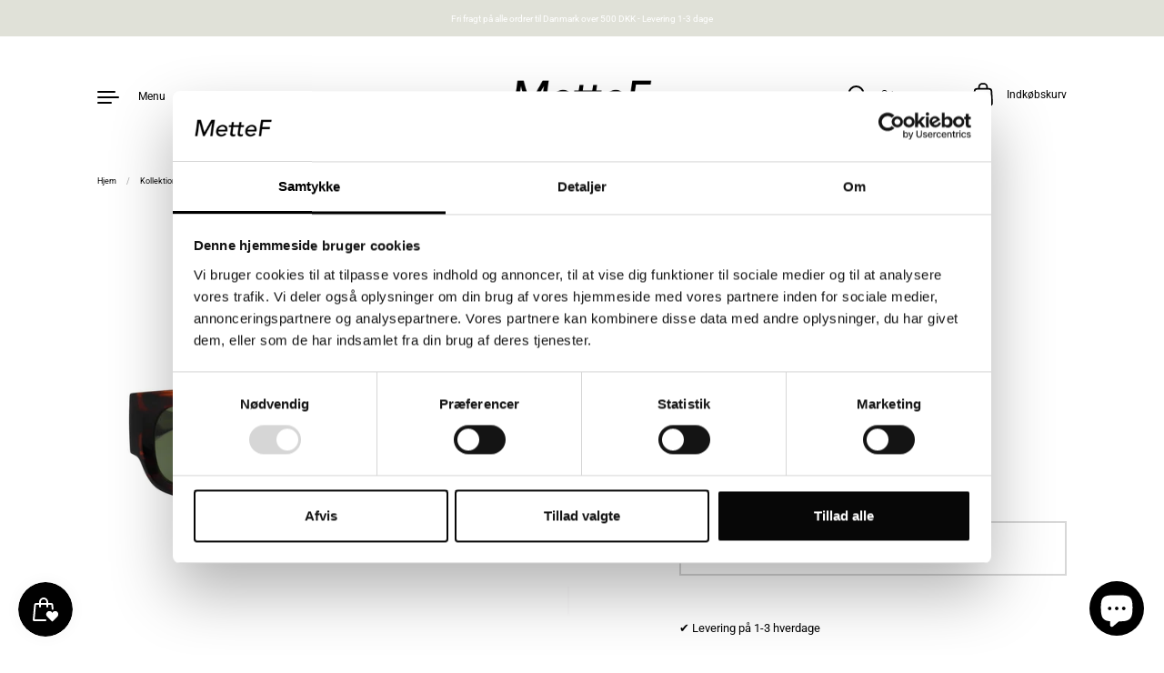

--- FILE ---
content_type: text/html; charset=utf-8
request_url: https://mettef.dk/products/jean-solbriller-demi-tortoise
body_size: 27638
content:
<!doctype html><html class="no-js" lang="da" dir="ltr">
<head>

  <script data-cookieconsent="ignore">
    window.dataLayer = window.dataLayer || [];
    function gtag() {
      dataLayer.push(arguments);
    }
    gtag('consent', 'default', {
      'ad_personalization': 'denied',
      'ad_storage': 'denied',
      'ad_user_data': 'denied',
      'analytics_storage': 'denied',
      'functionality_storage': 'denied',
      'personalization_storage': 'denied',
      'security_storage': 'granted',
      'wait_for_update': 500,
    });
    gtag("set", "ads_data_redaction", true);
  </script>
  <script
    id="Cookiebot"
    src="https://consent.cookiebot.com/uc.js"
    data-cbid="91c8b539-f3fd-4a07-9730-c240249d70d8"
    type="text/javascript"
    defer
  ></script>
  
  <meta charset="utf-8">
  <meta http-equiv="X-UA-Compatible" content="IE=edge"> 
  <meta name="viewport" content="width=device-width, initial-scale=1.0, height=device-height, minimum-scale=1.0"><link rel="shortcut icon" href="//mettef.dk/cdn/shop/files/favicon.png?crop=center&height=48&v=1614314945&width=48" type="image/png" /><title>A. Kjærbede - Jean Solbriller (Demi Tortoise) | Mette F &ndash; MetteF
</title><meta name="description" content="Cool og dekorative solbriller fra mærket A. Kjærbede. Solbrillerne er lavet i et let og behageligt materiale, der både skærmer for solen og fungerer som et ekstra tilbehør til outfittet. Levering indenfor 1-3 hverdage."><link rel="canonical" href="https://mettef.dk/products/jean-solbriller-demi-tortoise">

<meta property="og:site_name" content="MetteF">
<meta property="og:url" content="https://mettef.dk/products/jean-solbriller-demi-tortoise">
<meta property="og:title" content="A. Kjærbede - Jean Solbriller (Demi Tortoise) | Mette F">
<meta property="og:type" content="product">
<meta property="og:description" content="Cool og dekorative solbriller fra mærket A. Kjærbede. Solbrillerne er lavet i et let og behageligt materiale, der både skærmer for solen og fungerer som et ekstra tilbehør til outfittet. Levering indenfor 1-3 hverdage."><meta property="og:image" content="http://mettef.dk/cdn/shop/products/jeandemi.jpg?v=1676611875">
  <meta property="og:image:secure_url" content="https://mettef.dk/cdn/shop/products/jeandemi.jpg?v=1676611875">
  <meta property="og:image:width" content="1200">
  <meta property="og:image:height" content="1200"><meta property="og:price:amount" content="199,00">
  <meta property="og:price:currency" content="DKK"><meta name="twitter:card" content="summary_large_image">
<meta name="twitter:title" content="A. Kjærbede - Jean Solbriller (Demi Tortoise) | Mette F">
<meta name="twitter:description" content="Cool og dekorative solbriller fra mærket A. Kjærbede. Solbrillerne er lavet i et let og behageligt materiale, der både skærmer for solen og fungerer som et ekstra tilbehør til outfittet. Levering indenfor 1-3 hverdage."><script type="application/ld+json">
  [
    {
      "@context": "https://schema.org",
      "@type": "WebSite",
      "name": "MetteF",
      "url": "https:\/\/mettef.dk"
    },
    {
      "@context": "https://schema.org",
      "@type": "Organization",
      "name": "MetteF",
      "url": "https:\/\/mettef.dk"
    }
  ]
</script>

<script type="application/ld+json">
{
  "@context": "http://schema.org",
  "@type": "BreadcrumbList",
  "itemListElement": [
    {
      "@type": "ListItem",
      "position": 1,
      "name": "Hjem",
      "item": "https://mettef.dk"
    },{
        "@type": "ListItem",
        "position": 2,
        "name": "Jean Solbriller (Demi Tortoise)",
        "item": "https://mettef.dk/products/jean-solbriller-demi-tortoise"
      }]
}
</script><script type="application/ld+json">{"@context":"http:\/\/schema.org\/","@id":"\/products\/jean-solbriller-demi-tortoise#product","@type":"Product","brand":{"@type":"Brand","name":"A. Kjærbede"},"category":"Solbriller","description":"\nCool og dekorative solbriller fra mærket A. Kjærbede. Solbrillerne er lavet i et let og behageligt materiale, der både skærmer for solen og fungerer som et ekstra tilbehør til outfittet.\n\nUV 400 beskyttelse\nHøjkvalitets optiske hængsler\nScratch-resistant polykarbonatlinser\n","image":"https:\/\/mettef.dk\/cdn\/shop\/products\/jeandemi.jpg?v=1676611875\u0026width=1920","name":"Jean Solbriller (Demi Tortoise)","offers":{"@id":"\/products\/jean-solbriller-demi-tortoise?variant=43851268096240#offer","@type":"Offer","availability":"http:\/\/schema.org\/OutOfStock","price":"199.00","priceCurrency":"DKK","url":"https:\/\/mettef.dk\/products\/jean-solbriller-demi-tortoise?variant=43851268096240"},"url":"https:\/\/mettef.dk\/products\/jean-solbriller-demi-tortoise"}</script><link rel="preconnect" href="https://cdn.shopify.com"><link rel="preconnect" href="https://fonts.shopifycdn.com" crossorigin><link rel="preload" as="image" href="//mettef.dk/cdn/shop/products/jeandemi.jpg?v=1676611875&width=480" imagesrcset="//mettef.dk/cdn/shop/products/jeandemi.jpg?v=1676611875&width=260 260w,//mettef.dk/cdn/shop/products/jeandemi.jpg?v=1676611875&width=320 320w,//mettef.dk/cdn/shop/products/jeandemi.jpg?v=1676611875&width=360 360w,//mettef.dk/cdn/shop/products/jeandemi.jpg?v=1676611875&width=420 420w,//mettef.dk/cdn/shop/products/jeandemi.jpg?v=1676611875&width=480 480w,//mettef.dk/cdn/shop/products/jeandemi.jpg?v=1676611875&width=640 640w,//mettef.dk/cdn/shop/products/jeandemi.jpg?v=1676611875&width=840 840w,//mettef.dk/cdn/shop/products/jeandemi.jpg?v=1676611875&width=1080 1080w" imagesizes="(max-width: 835px) calc(100vw - 90px), (max-width: 1023px) 50vw, 42vw"><link rel="preload" href="//mettef.dk/cdn/fonts/roboto/roboto_n4.2019d890f07b1852f56ce63ba45b2db45d852cba.woff2" as="font" type="font/woff2" crossorigin><link rel="preload" href="//mettef.dk/cdn/fonts/roboto/roboto_n4.2019d890f07b1852f56ce63ba45b2db45d852cba.woff2" as="font" type="font/woff2" crossorigin><link rel="preload" href="//mettef.dk/cdn/fonts/roboto/roboto_n4.2019d890f07b1852f56ce63ba45b2db45d852cba.woff2" as="font" type="font/woff2" crossorigin><style>@font-face {
  font-family: Roboto;
  font-weight: 400;
  font-style: normal;
  font-display: swap;
  src: url("//mettef.dk/cdn/fonts/roboto/roboto_n4.2019d890f07b1852f56ce63ba45b2db45d852cba.woff2") format("woff2"),
       url("//mettef.dk/cdn/fonts/roboto/roboto_n4.238690e0007583582327135619c5f7971652fa9d.woff") format("woff");
}
@font-face {
  font-family: Roboto;
  font-weight: 500;
  font-style: normal;
  font-display: swap;
  src: url("//mettef.dk/cdn/fonts/roboto/roboto_n5.250d51708d76acbac296b0e21ede8f81de4e37aa.woff2") format("woff2"),
       url("//mettef.dk/cdn/fonts/roboto/roboto_n5.535e8c56f4cbbdea416167af50ab0ff1360a3949.woff") format("woff");
}
@font-face {
  font-family: Roboto;
  font-weight: 400;
  font-style: normal;
  font-display: swap;
  src: url("//mettef.dk/cdn/fonts/roboto/roboto_n4.2019d890f07b1852f56ce63ba45b2db45d852cba.woff2") format("woff2"),
       url("//mettef.dk/cdn/fonts/roboto/roboto_n4.238690e0007583582327135619c5f7971652fa9d.woff") format("woff");
}
@font-face {
  font-family: Roboto;
  font-weight: 500;
  font-style: normal;
  font-display: swap;
  src: url("//mettef.dk/cdn/fonts/roboto/roboto_n5.250d51708d76acbac296b0e21ede8f81de4e37aa.woff2") format("woff2"),
       url("//mettef.dk/cdn/fonts/roboto/roboto_n5.535e8c56f4cbbdea416167af50ab0ff1360a3949.woff") format("woff");
}
:root {

    /* Color variables */

    --color-text: #000000;
    --color-text-rgb: 0, 0, 0;
    --color-text-invert: #ffffff;
    --color-text-foreground: #fff;

    --color-accent: #e0e1d8;
    --color-accent-invert: #1f1e27;
    --color-accent-foreground: #000;

    --color-background: #ffffff;
    --color-background-secondary: #f5f5f5;
    --color-background-rgb: 255, 255, 255;
    --color-background-opacity: rgba(255, 255, 255, 0);
    
    --color-sales-price: #000000;

    --color-borders-opacity: .38;

    --color-body-text: #000000;
    --color-body: #ffffff;
    --color-bg: #ffffff;

    /* Font variables */

    --font-stack-headings: Roboto, sans-serif;
    --font-weight-headings: 400; 
    --font-weight-headings-bold:  500 ; 
    --font-style-headings: normal;

    --font-stack-body: Roboto, sans-serif;
    --font-weight-body: 400;
    --font-weight-body-bold:  500 ; 
    --font-style-body: normal;

    --base-headings-size: 24;
    --base-body-size: 14;

    /* Layout */
    --margin-top-base: 100px;
    --margin-sections-base: 7vh;

  }

  select, .regular-select-inner, .facets__summary {
    background-image: url("data:image/svg+xml,%0A%3Csvg width='13' height='12' viewBox='0 0 13 12' fill='none' xmlns='http://www.w3.org/2000/svg'%3E%3Cpath d='M12.5563 6.06934L6.66733 11.9583L0.77832 6.06934H7.20269H12.5563Z' fill='%23000000'/%3E%3C/svg%3E%0A") !important;
  }

  .star-rating__stars {
    background-image: url('data:image/svg+xml;utf8,<svg width="20" height="13" viewBox="0 0 14 13" fill="none" xmlns="http://www.w3.org/2000/svg"><path d="m7 0 1.572 4.837h5.085l-4.114 2.99 1.572 4.836L7 9.673l-4.114 2.99 1.571-4.837-4.114-2.99h5.085L7 0Z" stroke="%23000000" stroke-width="1"/></svg>');
  }
  .star-rating__stars-active {
    background-image: url('data:image/svg+xml;utf8,<svg width="20" height="13" viewBox="0 0 14 13" fill="none" xmlns="http://www.w3.org/2000/svg"><path d="m7 0 1.572 4.837h5.085l-4.114 2.99 1.572 4.836L7 9.673l-4.114 2.99 1.571-4.837-4.114-2.99h5.085L7 0Z" fill="%23000000" stroke-width="0"/></svg>');
  }

</style><link href="//mettef.dk/cdn/shop/t/7/assets/theme.css?v=133623965274401370851729100461" rel="stylesheet" type="text/css" media="all" />
  <link href="//mettef.dk/cdn/shop/t/7/assets/theme-custom.css?v=52336917337952883251748339334" rel="stylesheet" type="text/css" media="all" />

  <script>window.performance && window.performance.mark && window.performance.mark('shopify.content_for_header.start');</script><meta name="google-site-verification" content="vMtk7eNfYGyI8t7KN1DfNw5IquwUDOUftVWgZo6Uz1M">
<meta id="shopify-digital-wallet" name="shopify-digital-wallet" content="/41878618272/digital_wallets/dialog">
<link rel="alternate" type="application/json+oembed" href="https://mettef.dk/products/jean-solbriller-demi-tortoise.oembed">
<script async="async" src="/checkouts/internal/preloads.js?locale=da-DK"></script>
<script id="shopify-features" type="application/json">{"accessToken":"2e3d3bcf9ec4cb43ccc482557c8365ad","betas":["rich-media-storefront-analytics"],"domain":"mettef.dk","predictiveSearch":true,"shopId":41878618272,"locale":"da"}</script>
<script>var Shopify = Shopify || {};
Shopify.shop = "mettef-da.myshopify.com";
Shopify.locale = "da";
Shopify.currency = {"active":"DKK","rate":"1.0"};
Shopify.country = "DK";
Shopify.theme = {"name":"Highlight","id":169495658830,"schema_name":"Highlight","schema_version":"3.3.1","theme_store_id":903,"role":"main"};
Shopify.theme.handle = "null";
Shopify.theme.style = {"id":null,"handle":null};
Shopify.cdnHost = "mettef.dk/cdn";
Shopify.routes = Shopify.routes || {};
Shopify.routes.root = "/";</script>
<script type="module">!function(o){(o.Shopify=o.Shopify||{}).modules=!0}(window);</script>
<script>!function(o){function n(){var o=[];function n(){o.push(Array.prototype.slice.apply(arguments))}return n.q=o,n}var t=o.Shopify=o.Shopify||{};t.loadFeatures=n(),t.autoloadFeatures=n()}(window);</script>
<script id="shop-js-analytics" type="application/json">{"pageType":"product"}</script>
<script defer="defer" async type="module" src="//mettef.dk/cdn/shopifycloud/shop-js/modules/v2/client.init-shop-cart-sync_C8w7Thf0.da.esm.js"></script>
<script defer="defer" async type="module" src="//mettef.dk/cdn/shopifycloud/shop-js/modules/v2/chunk.common_hABmsQwT.esm.js"></script>
<script type="module">
  await import("//mettef.dk/cdn/shopifycloud/shop-js/modules/v2/client.init-shop-cart-sync_C8w7Thf0.da.esm.js");
await import("//mettef.dk/cdn/shopifycloud/shop-js/modules/v2/chunk.common_hABmsQwT.esm.js");

  window.Shopify.SignInWithShop?.initShopCartSync?.({"fedCMEnabled":true,"windoidEnabled":true});

</script>
<script>(function() {
  var isLoaded = false;
  function asyncLoad() {
    if (isLoaded) return;
    isLoaded = true;
    var urls = ["https:\/\/ecommplugins-scripts.trustpilot.com\/v2.1\/js\/header.min.js?settings=eyJrZXkiOiJDYkwzTjd3RDZHQlFabGREIiwicyI6Im5vbmUifQ==\u0026shop=mettef-da.myshopify.com","https:\/\/ecommplugins-trustboxsettings.trustpilot.com\/mettef-da.myshopify.com.js?settings=1614710777187\u0026shop=mettef-da.myshopify.com","https:\/\/widget.trustpilot.com\/bootstrap\/v5\/tp.widget.sync.bootstrap.min.js?shop=mettef-da.myshopify.com","https:\/\/storage.nfcube.com\/instafeed-a281c30b0122a1dfa8e687fa9c0491d0.js?shop=mettef-da.myshopify.com"];
    for (var i = 0; i < urls.length; i++) {
      var s = document.createElement('script');
      s.type = 'text/javascript';
      s.async = true;
      s.src = urls[i];
      var x = document.getElementsByTagName('script')[0];
      x.parentNode.insertBefore(s, x);
    }
  };
  if(window.attachEvent) {
    window.attachEvent('onload', asyncLoad);
  } else {
    window.addEventListener('load', asyncLoad, false);
  }
})();</script>
<script id="__st">var __st={"a":41878618272,"offset":3600,"reqid":"fca83508-63d5-4cc2-b371-c9122ac7fa66-1768836302","pageurl":"mettef.dk\/products\/jean-solbriller-demi-tortoise","u":"ea27e27386f6","p":"product","rtyp":"product","rid":8222319870192};</script>
<script>window.ShopifyPaypalV4VisibilityTracking = true;</script>
<script id="captcha-bootstrap">!function(){'use strict';const t='contact',e='account',n='new_comment',o=[[t,t],['blogs',n],['comments',n],[t,'customer']],c=[[e,'customer_login'],[e,'guest_login'],[e,'recover_customer_password'],[e,'create_customer']],r=t=>t.map((([t,e])=>`form[action*='/${t}']:not([data-nocaptcha='true']) input[name='form_type'][value='${e}']`)).join(','),a=t=>()=>t?[...document.querySelectorAll(t)].map((t=>t.form)):[];function s(){const t=[...o],e=r(t);return a(e)}const i='password',u='form_key',d=['recaptcha-v3-token','g-recaptcha-response','h-captcha-response',i],f=()=>{try{return window.sessionStorage}catch{return}},m='__shopify_v',_=t=>t.elements[u];function p(t,e,n=!1){try{const o=window.sessionStorage,c=JSON.parse(o.getItem(e)),{data:r}=function(t){const{data:e,action:n}=t;return t[m]||n?{data:e,action:n}:{data:t,action:n}}(c);for(const[e,n]of Object.entries(r))t.elements[e]&&(t.elements[e].value=n);n&&o.removeItem(e)}catch(o){console.error('form repopulation failed',{error:o})}}const l='form_type',E='cptcha';function T(t){t.dataset[E]=!0}const w=window,h=w.document,L='Shopify',v='ce_forms',y='captcha';let A=!1;((t,e)=>{const n=(g='f06e6c50-85a8-45c8-87d0-21a2b65856fe',I='https://cdn.shopify.com/shopifycloud/storefront-forms-hcaptcha/ce_storefront_forms_captcha_hcaptcha.v1.5.2.iife.js',D={infoText:'Beskyttet af hCaptcha',privacyText:'Beskyttelse af persondata',termsText:'Vilkår'},(t,e,n)=>{const o=w[L][v],c=o.bindForm;if(c)return c(t,g,e,D).then(n);var r;o.q.push([[t,g,e,D],n]),r=I,A||(h.body.append(Object.assign(h.createElement('script'),{id:'captcha-provider',async:!0,src:r})),A=!0)});var g,I,D;w[L]=w[L]||{},w[L][v]=w[L][v]||{},w[L][v].q=[],w[L][y]=w[L][y]||{},w[L][y].protect=function(t,e){n(t,void 0,e),T(t)},Object.freeze(w[L][y]),function(t,e,n,w,h,L){const[v,y,A,g]=function(t,e,n){const i=e?o:[],u=t?c:[],d=[...i,...u],f=r(d),m=r(i),_=r(d.filter((([t,e])=>n.includes(e))));return[a(f),a(m),a(_),s()]}(w,h,L),I=t=>{const e=t.target;return e instanceof HTMLFormElement?e:e&&e.form},D=t=>v().includes(t);t.addEventListener('submit',(t=>{const e=I(t);if(!e)return;const n=D(e)&&!e.dataset.hcaptchaBound&&!e.dataset.recaptchaBound,o=_(e),c=g().includes(e)&&(!o||!o.value);(n||c)&&t.preventDefault(),c&&!n&&(function(t){try{if(!f())return;!function(t){const e=f();if(!e)return;const n=_(t);if(!n)return;const o=n.value;o&&e.removeItem(o)}(t);const e=Array.from(Array(32),(()=>Math.random().toString(36)[2])).join('');!function(t,e){_(t)||t.append(Object.assign(document.createElement('input'),{type:'hidden',name:u})),t.elements[u].value=e}(t,e),function(t,e){const n=f();if(!n)return;const o=[...t.querySelectorAll(`input[type='${i}']`)].map((({name:t})=>t)),c=[...d,...o],r={};for(const[a,s]of new FormData(t).entries())c.includes(a)||(r[a]=s);n.setItem(e,JSON.stringify({[m]:1,action:t.action,data:r}))}(t,e)}catch(e){console.error('failed to persist form',e)}}(e),e.submit())}));const S=(t,e)=>{t&&!t.dataset[E]&&(n(t,e.some((e=>e===t))),T(t))};for(const o of['focusin','change'])t.addEventListener(o,(t=>{const e=I(t);D(e)&&S(e,y())}));const B=e.get('form_key'),M=e.get(l),P=B&&M;t.addEventListener('DOMContentLoaded',(()=>{const t=y();if(P)for(const e of t)e.elements[l].value===M&&p(e,B);[...new Set([...A(),...v().filter((t=>'true'===t.dataset.shopifyCaptcha))])].forEach((e=>S(e,t)))}))}(h,new URLSearchParams(w.location.search),n,t,e,['guest_login'])})(!0,!0)}();</script>
<script integrity="sha256-4kQ18oKyAcykRKYeNunJcIwy7WH5gtpwJnB7kiuLZ1E=" data-source-attribution="shopify.loadfeatures" defer="defer" src="//mettef.dk/cdn/shopifycloud/storefront/assets/storefront/load_feature-a0a9edcb.js" crossorigin="anonymous"></script>
<script data-source-attribution="shopify.dynamic_checkout.dynamic.init">var Shopify=Shopify||{};Shopify.PaymentButton=Shopify.PaymentButton||{isStorefrontPortableWallets:!0,init:function(){window.Shopify.PaymentButton.init=function(){};var t=document.createElement("script");t.src="https://mettef.dk/cdn/shopifycloud/portable-wallets/latest/portable-wallets.da.js",t.type="module",document.head.appendChild(t)}};
</script>
<script data-source-attribution="shopify.dynamic_checkout.buyer_consent">
  function portableWalletsHideBuyerConsent(e){var t=document.getElementById("shopify-buyer-consent"),n=document.getElementById("shopify-subscription-policy-button");t&&n&&(t.classList.add("hidden"),t.setAttribute("aria-hidden","true"),n.removeEventListener("click",e))}function portableWalletsShowBuyerConsent(e){var t=document.getElementById("shopify-buyer-consent"),n=document.getElementById("shopify-subscription-policy-button");t&&n&&(t.classList.remove("hidden"),t.removeAttribute("aria-hidden"),n.addEventListener("click",e))}window.Shopify?.PaymentButton&&(window.Shopify.PaymentButton.hideBuyerConsent=portableWalletsHideBuyerConsent,window.Shopify.PaymentButton.showBuyerConsent=portableWalletsShowBuyerConsent);
</script>
<script data-source-attribution="shopify.dynamic_checkout.cart.bootstrap">document.addEventListener("DOMContentLoaded",(function(){function t(){return document.querySelector("shopify-accelerated-checkout-cart, shopify-accelerated-checkout")}if(t())Shopify.PaymentButton.init();else{new MutationObserver((function(e,n){t()&&(Shopify.PaymentButton.init(),n.disconnect())})).observe(document.body,{childList:!0,subtree:!0})}}));
</script>

<script>window.performance && window.performance.mark && window.performance.mark('shopify.content_for_header.end');</script>
<script>
  window.Shopify.loadFeatures(
    [
      {
        name: "consent-tracking-api",
        version: "0.1",
      },
    ],
    function (error) {
      if (error) throw error;
      if ("Cookiebot" in window)
        window.Shopify.customerPrivacy.setTrackingConsent({
            "analytics": false,
            "marketing": false,
            "preferences": false,
            "sale_of_data": false,
          }, () => console.log("Awaiting consent")
        );
    }
  );

  window.addEventListener("CookiebotOnConsentReady", function () {
    const C = Cookiebot.consent,
      existConsentShopify = setInterval(function () {
        if (window.Shopify.customerPrivacy) {
          clearInterval(existConsentShopify);
          window.Shopify.customerPrivacy.setTrackingConsent({
            "analytics": C["statistics"],
            "marketing": C["marketing"],
            "preferences": C["preferences"],
            "sale_of_data": C["marketing"],
          }, () => console.log("Consent captured"))
        }
      }, 100);
  });
</script><script>

    const ProductHeaderHelper = productSelector => {
      const originalHeader = document.querySelector(`${productSelector} .product__header`);
      let duplicateHeader = document.createElement('div');
      duplicateHeader.classList = 'product__header-mobile hide smaller-lap--show-block';
      duplicateHeader.innerHTML = document.querySelector(`${productSelector} product-header`).innerHTML;
      duplicateHeader.querySelector('.product__price').id = "";
      document.querySelector(`${productSelector}`).prepend(duplicateHeader);
      duplicateHeader = duplicateHeader.querySelector('.product__header');
      const headerObserver = new MutationObserver(mutations=>{
        for ( const mutation of mutations ) {
          duplicateHeader.innerHTML = originalHeader.innerHTML;
        }
      });
      headerObserver.observe(originalHeader,{ attributes: false, childList: true, subtree: true })
    }

    function debounce(fn, wait) {
      let t;
      return (...args) => {
        clearTimeout(t);
        t = setTimeout(() => fn.apply(this, args), wait);
      };
    }
    window.KEYCODES = {
      TAB: 9,
      ESC: 27,
      DOWN: 40,
      RIGHT: 39,
      UP: 38,
      LEFT: 37,
      RETURN: 13
    };

  </script><noscript>
    <link href="//mettef.dk/cdn/shop/t/7/assets/theme-noscript.css?v=112631220462797233631729100461" rel="stylesheet" type="text/css" media="all" />
  </noscript>



  <style>
    .product-badge.sale {
        right: 0;
        width: auto !important;
        background: #000;
        color: #fff;
        padding: .25rem .5rem;
    }
  </style>



<!-- BEGIN app block: shopify://apps/ta-labels-badges/blocks/bss-pl-config-data/91bfe765-b604-49a1-805e-3599fa600b24 --><script
    id='bss-pl-config-data'
>
	let TAE_StoreId = "379";
	if (typeof BSS_PL == 'undefined' || TAE_StoreId !== "") {
  		var BSS_PL = {};
		BSS_PL.storeId = 379;
		BSS_PL.currentPlan = "five_usd";
		BSS_PL.apiServerProduction = "https://product-labels.tech-arms.io";
		BSS_PL.publicAccessToken = "eb2d5753b68aeceedcdbcfc5451ce0be";
		BSS_PL.customerTags = "null";
		BSS_PL.customerId = "null";
		BSS_PL.storeIdCustomOld = 10678;
		BSS_PL.storeIdOldWIthPriority = 12200;
		BSS_PL.storeIdOptimizeAppendLabel = 59637
		BSS_PL.optimizeCodeIds = null; 
		BSS_PL.extendedFeatureIds = null;
		BSS_PL.integration = {"laiReview":{"status":0,"config":[]}};
		BSS_PL.settingsData  = {};
		BSS_PL.configProductMetafields = [];
		BSS_PL.configVariantMetafields = [];
		
		BSS_PL.configData = [].concat();

		
		BSS_PL.configDataBanner = [].concat();

		
		BSS_PL.configDataPopup = [].concat();

		
		BSS_PL.configDataLabelGroup = [].concat();
		
		
		BSS_PL.collectionID = ``;
		BSS_PL.collectionHandle = ``;
		BSS_PL.collectionTitle = ``;

		
		BSS_PL.conditionConfigData = [].concat();
	}
</script>




<style>
    
    

</style>

<script>
    function bssLoadScripts(src, callback, isDefer = false) {
        const scriptTag = document.createElement('script');
        document.head.appendChild(scriptTag);
        scriptTag.src = src;
        if (isDefer) {
            scriptTag.defer = true;
        } else {
            scriptTag.async = true;
        }
        if (callback) {
            scriptTag.addEventListener('load', function () {
                callback();
            });
        }
    }
    const scriptUrls = [
        "https://cdn.shopify.com/extensions/019bd440-4ad9-768f-8cbd-b429a1f08a03/product-label-558/assets/bss-pl-init-helper.js",
        "https://cdn.shopify.com/extensions/019bd440-4ad9-768f-8cbd-b429a1f08a03/product-label-558/assets/bss-pl-init-config-run-scripts.js",
    ];
    Promise.all(scriptUrls.map((script) => new Promise((resolve) => bssLoadScripts(script, resolve)))).then((res) => {
        console.log('BSS scripts loaded');
        window.bssScriptsLoaded = true;
    });

	function bssInitScripts() {
		if (BSS_PL.configData.length) {
			const enabledFeature = [
				{ type: 1, script: "https://cdn.shopify.com/extensions/019bd440-4ad9-768f-8cbd-b429a1f08a03/product-label-558/assets/bss-pl-init-for-label.js" },
				{ type: 2, badge: [0, 7, 8], script: "https://cdn.shopify.com/extensions/019bd440-4ad9-768f-8cbd-b429a1f08a03/product-label-558/assets/bss-pl-init-for-badge-product-name.js" },
				{ type: 2, badge: [1, 11], script: "https://cdn.shopify.com/extensions/019bd440-4ad9-768f-8cbd-b429a1f08a03/product-label-558/assets/bss-pl-init-for-badge-product-image.js" },
				{ type: 2, badge: 2, script: "https://cdn.shopify.com/extensions/019bd440-4ad9-768f-8cbd-b429a1f08a03/product-label-558/assets/bss-pl-init-for-badge-custom-selector.js" },
				{ type: 2, badge: [3, 9, 10], script: "https://cdn.shopify.com/extensions/019bd440-4ad9-768f-8cbd-b429a1f08a03/product-label-558/assets/bss-pl-init-for-badge-price.js" },
				{ type: 2, badge: 4, script: "https://cdn.shopify.com/extensions/019bd440-4ad9-768f-8cbd-b429a1f08a03/product-label-558/assets/bss-pl-init-for-badge-add-to-cart-btn.js" },
				{ type: 2, badge: 5, script: "https://cdn.shopify.com/extensions/019bd440-4ad9-768f-8cbd-b429a1f08a03/product-label-558/assets/bss-pl-init-for-badge-quantity-box.js" },
				{ type: 2, badge: 6, script: "https://cdn.shopify.com/extensions/019bd440-4ad9-768f-8cbd-b429a1f08a03/product-label-558/assets/bss-pl-init-for-badge-buy-it-now-btn.js" }
			]
				.filter(({ type, badge }) => BSS_PL.configData.some(item => item.label_type === type && (badge === undefined || (Array.isArray(badge) ? badge.includes(item.badge_type) : item.badge_type === badge))) || (type === 1 && BSS_PL.configDataLabelGroup && BSS_PL.configDataLabelGroup.length))
				.map(({ script }) => script);
				
            enabledFeature.forEach((src) => bssLoadScripts(src));

            if (enabledFeature.length) {
                const src = "https://cdn.shopify.com/extensions/019bd440-4ad9-768f-8cbd-b429a1f08a03/product-label-558/assets/bss-product-label-js.js";
                bssLoadScripts(src);
            }
        }

        if (BSS_PL.configDataBanner && BSS_PL.configDataBanner.length) {
            const src = "https://cdn.shopify.com/extensions/019bd440-4ad9-768f-8cbd-b429a1f08a03/product-label-558/assets/bss-product-label-banner.js";
            bssLoadScripts(src);
        }

        if (BSS_PL.configDataPopup && BSS_PL.configDataPopup.length) {
            const src = "https://cdn.shopify.com/extensions/019bd440-4ad9-768f-8cbd-b429a1f08a03/product-label-558/assets/bss-product-label-popup.js";
            bssLoadScripts(src);
        }

        if (window.location.search.includes('bss-pl-custom-selector')) {
            const src = "https://cdn.shopify.com/extensions/019bd440-4ad9-768f-8cbd-b429a1f08a03/product-label-558/assets/bss-product-label-custom-position.js";
            bssLoadScripts(src, null, true);
        }
    }
    bssInitScripts();
</script>


<!-- END app block --><!-- BEGIN app block: shopify://apps/klaviyo-email-marketing-sms/blocks/klaviyo-onsite-embed/2632fe16-c075-4321-a88b-50b567f42507 -->












  <script async src="https://static.klaviyo.com/onsite/js/V7KiLY/klaviyo.js?company_id=V7KiLY"></script>
  <script>!function(){if(!window.klaviyo){window._klOnsite=window._klOnsite||[];try{window.klaviyo=new Proxy({},{get:function(n,i){return"push"===i?function(){var n;(n=window._klOnsite).push.apply(n,arguments)}:function(){for(var n=arguments.length,o=new Array(n),w=0;w<n;w++)o[w]=arguments[w];var t="function"==typeof o[o.length-1]?o.pop():void 0,e=new Promise((function(n){window._klOnsite.push([i].concat(o,[function(i){t&&t(i),n(i)}]))}));return e}}})}catch(n){window.klaviyo=window.klaviyo||[],window.klaviyo.push=function(){var n;(n=window._klOnsite).push.apply(n,arguments)}}}}();</script>

  
    <script id="viewed_product">
      if (item == null) {
        var _learnq = _learnq || [];

        var MetafieldReviews = null
        var MetafieldYotpoRating = null
        var MetafieldYotpoCount = null
        var MetafieldLooxRating = null
        var MetafieldLooxCount = null
        var okendoProduct = null
        var okendoProductReviewCount = null
        var okendoProductReviewAverageValue = null
        try {
          // The following fields are used for Customer Hub recently viewed in order to add reviews.
          // This information is not part of __kla_viewed. Instead, it is part of __kla_viewed_reviewed_items
          MetafieldReviews = {};
          MetafieldYotpoRating = null
          MetafieldYotpoCount = null
          MetafieldLooxRating = null
          MetafieldLooxCount = null

          okendoProduct = null
          // If the okendo metafield is not legacy, it will error, which then requires the new json formatted data
          if (okendoProduct && 'error' in okendoProduct) {
            okendoProduct = null
          }
          okendoProductReviewCount = okendoProduct ? okendoProduct.reviewCount : null
          okendoProductReviewAverageValue = okendoProduct ? okendoProduct.reviewAverageValue : null
        } catch (error) {
          console.error('Error in Klaviyo onsite reviews tracking:', error);
        }

        var item = {
          Name: "Jean Solbriller (Demi Tortoise)",
          ProductID: 8222319870192,
          Categories: ["ditte20","ditte20","Forårs bestsellers","happy birthday","IKKENEDSAT","jul20","preblack2023","preblack2024","preblack2025"],
          ImageURL: "https://mettef.dk/cdn/shop/products/jeandemi_grande.jpg?v=1676611875",
          URL: "https://mettef.dk/products/jean-solbriller-demi-tortoise",
          Brand: "A. Kjærbede",
          Price: "199,00 kr",
          Value: "199,00",
          CompareAtPrice: "0,00 kr"
        };
        _learnq.push(['track', 'Viewed Product', item]);
        _learnq.push(['trackViewedItem', {
          Title: item.Name,
          ItemId: item.ProductID,
          Categories: item.Categories,
          ImageUrl: item.ImageURL,
          Url: item.URL,
          Metadata: {
            Brand: item.Brand,
            Price: item.Price,
            Value: item.Value,
            CompareAtPrice: item.CompareAtPrice
          },
          metafields:{
            reviews: MetafieldReviews,
            yotpo:{
              rating: MetafieldYotpoRating,
              count: MetafieldYotpoCount,
            },
            loox:{
              rating: MetafieldLooxRating,
              count: MetafieldLooxCount,
            },
            okendo: {
              rating: okendoProductReviewAverageValue,
              count: okendoProductReviewCount,
            }
          }
        }]);
      }
    </script>
  




  <script>
    window.klaviyoReviewsProductDesignMode = false
  </script>







<!-- END app block --><!-- BEGIN app block: shopify://apps/instafeed/blocks/head-block/c447db20-095d-4a10-9725-b5977662c9d5 --><link rel="preconnect" href="https://cdn.nfcube.com/">
<link rel="preconnect" href="https://scontent.cdninstagram.com/">


  <script>
    document.addEventListener('DOMContentLoaded', function () {
      let instafeedScript = document.createElement('script');

      
        instafeedScript.src = 'https://storage.nfcube.com/instafeed-a281c30b0122a1dfa8e687fa9c0491d0.js';
      

      document.body.appendChild(instafeedScript);
    });
  </script>





<!-- END app block --><link href="https://cdn.shopify.com/extensions/019bd440-4ad9-768f-8cbd-b429a1f08a03/product-label-558/assets/bss-pl-style.min.css" rel="stylesheet" type="text/css" media="all">
<script src="https://cdn.shopify.com/extensions/019bc7e9-d98c-71e0-bb25-69de9349bf29/smile-io-266/assets/smile-loader.js" type="text/javascript" defer="defer"></script>
<script src="https://cdn.shopify.com/extensions/7bc9bb47-adfa-4267-963e-cadee5096caf/inbox-1252/assets/inbox-chat-loader.js" type="text/javascript" defer="defer"></script>
<link href="https://monorail-edge.shopifysvc.com" rel="dns-prefetch">
<script>(function(){if ("sendBeacon" in navigator && "performance" in window) {try {var session_token_from_headers = performance.getEntriesByType('navigation')[0].serverTiming.find(x => x.name == '_s').description;} catch {var session_token_from_headers = undefined;}var session_cookie_matches = document.cookie.match(/_shopify_s=([^;]*)/);var session_token_from_cookie = session_cookie_matches && session_cookie_matches.length === 2 ? session_cookie_matches[1] : "";var session_token = session_token_from_headers || session_token_from_cookie || "";function handle_abandonment_event(e) {var entries = performance.getEntries().filter(function(entry) {return /monorail-edge.shopifysvc.com/.test(entry.name);});if (!window.abandonment_tracked && entries.length === 0) {window.abandonment_tracked = true;var currentMs = Date.now();var navigation_start = performance.timing.navigationStart;var payload = {shop_id: 41878618272,url: window.location.href,navigation_start,duration: currentMs - navigation_start,session_token,page_type: "product"};window.navigator.sendBeacon("https://monorail-edge.shopifysvc.com/v1/produce", JSON.stringify({schema_id: "online_store_buyer_site_abandonment/1.1",payload: payload,metadata: {event_created_at_ms: currentMs,event_sent_at_ms: currentMs}}));}}window.addEventListener('pagehide', handle_abandonment_event);}}());</script>
<script id="web-pixels-manager-setup">(function e(e,d,r,n,o){if(void 0===o&&(o={}),!Boolean(null===(a=null===(i=window.Shopify)||void 0===i?void 0:i.analytics)||void 0===a?void 0:a.replayQueue)){var i,a;window.Shopify=window.Shopify||{};var t=window.Shopify;t.analytics=t.analytics||{};var s=t.analytics;s.replayQueue=[],s.publish=function(e,d,r){return s.replayQueue.push([e,d,r]),!0};try{self.performance.mark("wpm:start")}catch(e){}var l=function(){var e={modern:/Edge?\/(1{2}[4-9]|1[2-9]\d|[2-9]\d{2}|\d{4,})\.\d+(\.\d+|)|Firefox\/(1{2}[4-9]|1[2-9]\d|[2-9]\d{2}|\d{4,})\.\d+(\.\d+|)|Chrom(ium|e)\/(9{2}|\d{3,})\.\d+(\.\d+|)|(Maci|X1{2}).+ Version\/(15\.\d+|(1[6-9]|[2-9]\d|\d{3,})\.\d+)([,.]\d+|)( \(\w+\)|)( Mobile\/\w+|) Safari\/|Chrome.+OPR\/(9{2}|\d{3,})\.\d+\.\d+|(CPU[ +]OS|iPhone[ +]OS|CPU[ +]iPhone|CPU IPhone OS|CPU iPad OS)[ +]+(15[._]\d+|(1[6-9]|[2-9]\d|\d{3,})[._]\d+)([._]\d+|)|Android:?[ /-](13[3-9]|1[4-9]\d|[2-9]\d{2}|\d{4,})(\.\d+|)(\.\d+|)|Android.+Firefox\/(13[5-9]|1[4-9]\d|[2-9]\d{2}|\d{4,})\.\d+(\.\d+|)|Android.+Chrom(ium|e)\/(13[3-9]|1[4-9]\d|[2-9]\d{2}|\d{4,})\.\d+(\.\d+|)|SamsungBrowser\/([2-9]\d|\d{3,})\.\d+/,legacy:/Edge?\/(1[6-9]|[2-9]\d|\d{3,})\.\d+(\.\d+|)|Firefox\/(5[4-9]|[6-9]\d|\d{3,})\.\d+(\.\d+|)|Chrom(ium|e)\/(5[1-9]|[6-9]\d|\d{3,})\.\d+(\.\d+|)([\d.]+$|.*Safari\/(?![\d.]+ Edge\/[\d.]+$))|(Maci|X1{2}).+ Version\/(10\.\d+|(1[1-9]|[2-9]\d|\d{3,})\.\d+)([,.]\d+|)( \(\w+\)|)( Mobile\/\w+|) Safari\/|Chrome.+OPR\/(3[89]|[4-9]\d|\d{3,})\.\d+\.\d+|(CPU[ +]OS|iPhone[ +]OS|CPU[ +]iPhone|CPU IPhone OS|CPU iPad OS)[ +]+(10[._]\d+|(1[1-9]|[2-9]\d|\d{3,})[._]\d+)([._]\d+|)|Android:?[ /-](13[3-9]|1[4-9]\d|[2-9]\d{2}|\d{4,})(\.\d+|)(\.\d+|)|Mobile Safari.+OPR\/([89]\d|\d{3,})\.\d+\.\d+|Android.+Firefox\/(13[5-9]|1[4-9]\d|[2-9]\d{2}|\d{4,})\.\d+(\.\d+|)|Android.+Chrom(ium|e)\/(13[3-9]|1[4-9]\d|[2-9]\d{2}|\d{4,})\.\d+(\.\d+|)|Android.+(UC? ?Browser|UCWEB|U3)[ /]?(15\.([5-9]|\d{2,})|(1[6-9]|[2-9]\d|\d{3,})\.\d+)\.\d+|SamsungBrowser\/(5\.\d+|([6-9]|\d{2,})\.\d+)|Android.+MQ{2}Browser\/(14(\.(9|\d{2,})|)|(1[5-9]|[2-9]\d|\d{3,})(\.\d+|))(\.\d+|)|K[Aa][Ii]OS\/(3\.\d+|([4-9]|\d{2,})\.\d+)(\.\d+|)/},d=e.modern,r=e.legacy,n=navigator.userAgent;return n.match(d)?"modern":n.match(r)?"legacy":"unknown"}(),u="modern"===l?"modern":"legacy",c=(null!=n?n:{modern:"",legacy:""})[u],f=function(e){return[e.baseUrl,"/wpm","/b",e.hashVersion,"modern"===e.buildTarget?"m":"l",".js"].join("")}({baseUrl:d,hashVersion:r,buildTarget:u}),m=function(e){var d=e.version,r=e.bundleTarget,n=e.surface,o=e.pageUrl,i=e.monorailEndpoint;return{emit:function(e){var a=e.status,t=e.errorMsg,s=(new Date).getTime(),l=JSON.stringify({metadata:{event_sent_at_ms:s},events:[{schema_id:"web_pixels_manager_load/3.1",payload:{version:d,bundle_target:r,page_url:o,status:a,surface:n,error_msg:t},metadata:{event_created_at_ms:s}}]});if(!i)return console&&console.warn&&console.warn("[Web Pixels Manager] No Monorail endpoint provided, skipping logging."),!1;try{return self.navigator.sendBeacon.bind(self.navigator)(i,l)}catch(e){}var u=new XMLHttpRequest;try{return u.open("POST",i,!0),u.setRequestHeader("Content-Type","text/plain"),u.send(l),!0}catch(e){return console&&console.warn&&console.warn("[Web Pixels Manager] Got an unhandled error while logging to Monorail."),!1}}}}({version:r,bundleTarget:l,surface:e.surface,pageUrl:self.location.href,monorailEndpoint:e.monorailEndpoint});try{o.browserTarget=l,function(e){var d=e.src,r=e.async,n=void 0===r||r,o=e.onload,i=e.onerror,a=e.sri,t=e.scriptDataAttributes,s=void 0===t?{}:t,l=document.createElement("script"),u=document.querySelector("head"),c=document.querySelector("body");if(l.async=n,l.src=d,a&&(l.integrity=a,l.crossOrigin="anonymous"),s)for(var f in s)if(Object.prototype.hasOwnProperty.call(s,f))try{l.dataset[f]=s[f]}catch(e){}if(o&&l.addEventListener("load",o),i&&l.addEventListener("error",i),u)u.appendChild(l);else{if(!c)throw new Error("Did not find a head or body element to append the script");c.appendChild(l)}}({src:f,async:!0,onload:function(){if(!function(){var e,d;return Boolean(null===(d=null===(e=window.Shopify)||void 0===e?void 0:e.analytics)||void 0===d?void 0:d.initialized)}()){var d=window.webPixelsManager.init(e)||void 0;if(d){var r=window.Shopify.analytics;r.replayQueue.forEach((function(e){var r=e[0],n=e[1],o=e[2];d.publishCustomEvent(r,n,o)})),r.replayQueue=[],r.publish=d.publishCustomEvent,r.visitor=d.visitor,r.initialized=!0}}},onerror:function(){return m.emit({status:"failed",errorMsg:"".concat(f," has failed to load")})},sri:function(e){var d=/^sha384-[A-Za-z0-9+/=]+$/;return"string"==typeof e&&d.test(e)}(c)?c:"",scriptDataAttributes:o}),m.emit({status:"loading"})}catch(e){m.emit({status:"failed",errorMsg:(null==e?void 0:e.message)||"Unknown error"})}}})({shopId: 41878618272,storefrontBaseUrl: "https://mettef.dk",extensionsBaseUrl: "https://extensions.shopifycdn.com/cdn/shopifycloud/web-pixels-manager",monorailEndpoint: "https://monorail-edge.shopifysvc.com/unstable/produce_batch",surface: "storefront-renderer",enabledBetaFlags: ["2dca8a86"],webPixelsConfigList: [{"id":"2721874254","configuration":"{\"accountID\":\"V7KiLY\",\"webPixelConfig\":\"eyJlbmFibGVBZGRlZFRvQ2FydEV2ZW50cyI6IHRydWV9\"}","eventPayloadVersion":"v1","runtimeContext":"STRICT","scriptVersion":"524f6c1ee37bacdca7657a665bdca589","type":"APP","apiClientId":123074,"privacyPurposes":["ANALYTICS","MARKETING"],"dataSharingAdjustments":{"protectedCustomerApprovalScopes":["read_customer_address","read_customer_email","read_customer_name","read_customer_personal_data","read_customer_phone"]}},{"id":"1070924110","configuration":"{\"config\":\"{\\\"google_tag_ids\\\":[\\\"G-LY01CT0KT8\\\",\\\"AW-940840514\\\",\\\"GT-KDQ5ZS3W\\\"],\\\"target_country\\\":\\\"DK\\\",\\\"gtag_events\\\":[{\\\"type\\\":\\\"begin_checkout\\\",\\\"action_label\\\":[\\\"G-LY01CT0KT8\\\",\\\"AW-940840514\\\/7PwJCMaRs9UZEMKs0MAD\\\"]},{\\\"type\\\":\\\"search\\\",\\\"action_label\\\":[\\\"G-LY01CT0KT8\\\",\\\"AW-940840514\\\/XhLlCMCRs9UZEMKs0MAD\\\"]},{\\\"type\\\":\\\"view_item\\\",\\\"action_label\\\":[\\\"G-LY01CT0KT8\\\",\\\"AW-940840514\\\/1sLUCL2Rs9UZEMKs0MAD\\\",\\\"MC-B2Q0RMFW0Q\\\"]},{\\\"type\\\":\\\"purchase\\\",\\\"action_label\\\":[\\\"G-LY01CT0KT8\\\",\\\"AW-940840514\\\/PV9yCLeRs9UZEMKs0MAD\\\",\\\"MC-B2Q0RMFW0Q\\\"]},{\\\"type\\\":\\\"page_view\\\",\\\"action_label\\\":[\\\"G-LY01CT0KT8\\\",\\\"AW-940840514\\\/c3rwCLqRs9UZEMKs0MAD\\\",\\\"MC-B2Q0RMFW0Q\\\"]},{\\\"type\\\":\\\"add_payment_info\\\",\\\"action_label\\\":[\\\"G-LY01CT0KT8\\\",\\\"AW-940840514\\\/FiwSCMmRs9UZEMKs0MAD\\\"]},{\\\"type\\\":\\\"add_to_cart\\\",\\\"action_label\\\":[\\\"G-LY01CT0KT8\\\",\\\"AW-940840514\\\/3hotCMORs9UZEMKs0MAD\\\"]}],\\\"enable_monitoring_mode\\\":false}\"}","eventPayloadVersion":"v1","runtimeContext":"OPEN","scriptVersion":"b2a88bafab3e21179ed38636efcd8a93","type":"APP","apiClientId":1780363,"privacyPurposes":[],"dataSharingAdjustments":{"protectedCustomerApprovalScopes":["read_customer_address","read_customer_email","read_customer_name","read_customer_personal_data","read_customer_phone"]}},{"id":"329482574","configuration":"{\"pixel_id\":\"1955956181373001\",\"pixel_type\":\"facebook_pixel\"}","eventPayloadVersion":"v1","runtimeContext":"OPEN","scriptVersion":"ca16bc87fe92b6042fbaa3acc2fbdaa6","type":"APP","apiClientId":2329312,"privacyPurposes":["ANALYTICS","MARKETING","SALE_OF_DATA"],"dataSharingAdjustments":{"protectedCustomerApprovalScopes":["read_customer_address","read_customer_email","read_customer_name","read_customer_personal_data","read_customer_phone"]}},{"id":"shopify-app-pixel","configuration":"{}","eventPayloadVersion":"v1","runtimeContext":"STRICT","scriptVersion":"0450","apiClientId":"shopify-pixel","type":"APP","privacyPurposes":["ANALYTICS","MARKETING"]},{"id":"shopify-custom-pixel","eventPayloadVersion":"v1","runtimeContext":"LAX","scriptVersion":"0450","apiClientId":"shopify-pixel","type":"CUSTOM","privacyPurposes":["ANALYTICS","MARKETING"]}],isMerchantRequest: false,initData: {"shop":{"name":"MetteF","paymentSettings":{"currencyCode":"DKK"},"myshopifyDomain":"mettef-da.myshopify.com","countryCode":"DK","storefrontUrl":"https:\/\/mettef.dk"},"customer":null,"cart":null,"checkout":null,"productVariants":[{"price":{"amount":199.0,"currencyCode":"DKK"},"product":{"title":"Jean Solbriller (Demi Tortoise)","vendor":"A. Kjærbede","id":"8222319870192","untranslatedTitle":"Jean Solbriller (Demi Tortoise)","url":"\/products\/jean-solbriller-demi-tortoise","type":"Nyheder"},"id":"43851268096240","image":{"src":"\/\/mettef.dk\/cdn\/shop\/products\/jeandemi.jpg?v=1676611875"},"sku":"","title":"Default Title","untranslatedTitle":"Default Title"}],"purchasingCompany":null},},"https://mettef.dk/cdn","fcfee988w5aeb613cpc8e4bc33m6693e112",{"modern":"","legacy":""},{"shopId":"41878618272","storefrontBaseUrl":"https:\/\/mettef.dk","extensionBaseUrl":"https:\/\/extensions.shopifycdn.com\/cdn\/shopifycloud\/web-pixels-manager","surface":"storefront-renderer","enabledBetaFlags":"[\"2dca8a86\"]","isMerchantRequest":"false","hashVersion":"fcfee988w5aeb613cpc8e4bc33m6693e112","publish":"custom","events":"[[\"page_viewed\",{}],[\"product_viewed\",{\"productVariant\":{\"price\":{\"amount\":199.0,\"currencyCode\":\"DKK\"},\"product\":{\"title\":\"Jean Solbriller (Demi Tortoise)\",\"vendor\":\"A. Kjærbede\",\"id\":\"8222319870192\",\"untranslatedTitle\":\"Jean Solbriller (Demi Tortoise)\",\"url\":\"\/products\/jean-solbriller-demi-tortoise\",\"type\":\"Nyheder\"},\"id\":\"43851268096240\",\"image\":{\"src\":\"\/\/mettef.dk\/cdn\/shop\/products\/jeandemi.jpg?v=1676611875\"},\"sku\":\"\",\"title\":\"Default Title\",\"untranslatedTitle\":\"Default Title\"}}]]"});</script><script>
  window.ShopifyAnalytics = window.ShopifyAnalytics || {};
  window.ShopifyAnalytics.meta = window.ShopifyAnalytics.meta || {};
  window.ShopifyAnalytics.meta.currency = 'DKK';
  var meta = {"product":{"id":8222319870192,"gid":"gid:\/\/shopify\/Product\/8222319870192","vendor":"A. Kjærbede","type":"Nyheder","handle":"jean-solbriller-demi-tortoise","variants":[{"id":43851268096240,"price":19900,"name":"Jean Solbriller (Demi Tortoise)","public_title":null,"sku":""}],"remote":false},"page":{"pageType":"product","resourceType":"product","resourceId":8222319870192,"requestId":"fca83508-63d5-4cc2-b371-c9122ac7fa66-1768836302"}};
  for (var attr in meta) {
    window.ShopifyAnalytics.meta[attr] = meta[attr];
  }
</script>
<script class="analytics">
  (function () {
    var customDocumentWrite = function(content) {
      var jquery = null;

      if (window.jQuery) {
        jquery = window.jQuery;
      } else if (window.Checkout && window.Checkout.$) {
        jquery = window.Checkout.$;
      }

      if (jquery) {
        jquery('body').append(content);
      }
    };

    var hasLoggedConversion = function(token) {
      if (token) {
        return document.cookie.indexOf('loggedConversion=' + token) !== -1;
      }
      return false;
    }

    var setCookieIfConversion = function(token) {
      if (token) {
        var twoMonthsFromNow = new Date(Date.now());
        twoMonthsFromNow.setMonth(twoMonthsFromNow.getMonth() + 2);

        document.cookie = 'loggedConversion=' + token + '; expires=' + twoMonthsFromNow;
      }
    }

    var trekkie = window.ShopifyAnalytics.lib = window.trekkie = window.trekkie || [];
    if (trekkie.integrations) {
      return;
    }
    trekkie.methods = [
      'identify',
      'page',
      'ready',
      'track',
      'trackForm',
      'trackLink'
    ];
    trekkie.factory = function(method) {
      return function() {
        var args = Array.prototype.slice.call(arguments);
        args.unshift(method);
        trekkie.push(args);
        return trekkie;
      };
    };
    for (var i = 0; i < trekkie.methods.length; i++) {
      var key = trekkie.methods[i];
      trekkie[key] = trekkie.factory(key);
    }
    trekkie.load = function(config) {
      trekkie.config = config || {};
      trekkie.config.initialDocumentCookie = document.cookie;
      var first = document.getElementsByTagName('script')[0];
      var script = document.createElement('script');
      script.type = 'text/javascript';
      script.onerror = function(e) {
        var scriptFallback = document.createElement('script');
        scriptFallback.type = 'text/javascript';
        scriptFallback.onerror = function(error) {
                var Monorail = {
      produce: function produce(monorailDomain, schemaId, payload) {
        var currentMs = new Date().getTime();
        var event = {
          schema_id: schemaId,
          payload: payload,
          metadata: {
            event_created_at_ms: currentMs,
            event_sent_at_ms: currentMs
          }
        };
        return Monorail.sendRequest("https://" + monorailDomain + "/v1/produce", JSON.stringify(event));
      },
      sendRequest: function sendRequest(endpointUrl, payload) {
        // Try the sendBeacon API
        if (window && window.navigator && typeof window.navigator.sendBeacon === 'function' && typeof window.Blob === 'function' && !Monorail.isIos12()) {
          var blobData = new window.Blob([payload], {
            type: 'text/plain'
          });

          if (window.navigator.sendBeacon(endpointUrl, blobData)) {
            return true;
          } // sendBeacon was not successful

        } // XHR beacon

        var xhr = new XMLHttpRequest();

        try {
          xhr.open('POST', endpointUrl);
          xhr.setRequestHeader('Content-Type', 'text/plain');
          xhr.send(payload);
        } catch (e) {
          console.log(e);
        }

        return false;
      },
      isIos12: function isIos12() {
        return window.navigator.userAgent.lastIndexOf('iPhone; CPU iPhone OS 12_') !== -1 || window.navigator.userAgent.lastIndexOf('iPad; CPU OS 12_') !== -1;
      }
    };
    Monorail.produce('monorail-edge.shopifysvc.com',
      'trekkie_storefront_load_errors/1.1',
      {shop_id: 41878618272,
      theme_id: 169495658830,
      app_name: "storefront",
      context_url: window.location.href,
      source_url: "//mettef.dk/cdn/s/trekkie.storefront.cd680fe47e6c39ca5d5df5f0a32d569bc48c0f27.min.js"});

        };
        scriptFallback.async = true;
        scriptFallback.src = '//mettef.dk/cdn/s/trekkie.storefront.cd680fe47e6c39ca5d5df5f0a32d569bc48c0f27.min.js';
        first.parentNode.insertBefore(scriptFallback, first);
      };
      script.async = true;
      script.src = '//mettef.dk/cdn/s/trekkie.storefront.cd680fe47e6c39ca5d5df5f0a32d569bc48c0f27.min.js';
      first.parentNode.insertBefore(script, first);
    };
    trekkie.load(
      {"Trekkie":{"appName":"storefront","development":false,"defaultAttributes":{"shopId":41878618272,"isMerchantRequest":null,"themeId":169495658830,"themeCityHash":"1955878013921737156","contentLanguage":"da","currency":"DKK","eventMetadataId":"42e0d316-612f-4cd1-a92b-c72dec352310"},"isServerSideCookieWritingEnabled":true,"monorailRegion":"shop_domain","enabledBetaFlags":["65f19447"]},"Session Attribution":{},"S2S":{"facebookCapiEnabled":true,"source":"trekkie-storefront-renderer","apiClientId":580111}}
    );

    var loaded = false;
    trekkie.ready(function() {
      if (loaded) return;
      loaded = true;

      window.ShopifyAnalytics.lib = window.trekkie;

      var originalDocumentWrite = document.write;
      document.write = customDocumentWrite;
      try { window.ShopifyAnalytics.merchantGoogleAnalytics.call(this); } catch(error) {};
      document.write = originalDocumentWrite;

      window.ShopifyAnalytics.lib.page(null,{"pageType":"product","resourceType":"product","resourceId":8222319870192,"requestId":"fca83508-63d5-4cc2-b371-c9122ac7fa66-1768836302","shopifyEmitted":true});

      var match = window.location.pathname.match(/checkouts\/(.+)\/(thank_you|post_purchase)/)
      var token = match? match[1]: undefined;
      if (!hasLoggedConversion(token)) {
        setCookieIfConversion(token);
        window.ShopifyAnalytics.lib.track("Viewed Product",{"currency":"DKK","variantId":43851268096240,"productId":8222319870192,"productGid":"gid:\/\/shopify\/Product\/8222319870192","name":"Jean Solbriller (Demi Tortoise)","price":"199.00","sku":"","brand":"A. Kjærbede","variant":null,"category":"Nyheder","nonInteraction":true,"remote":false},undefined,undefined,{"shopifyEmitted":true});
      window.ShopifyAnalytics.lib.track("monorail:\/\/trekkie_storefront_viewed_product\/1.1",{"currency":"DKK","variantId":43851268096240,"productId":8222319870192,"productGid":"gid:\/\/shopify\/Product\/8222319870192","name":"Jean Solbriller (Demi Tortoise)","price":"199.00","sku":"","brand":"A. Kjærbede","variant":null,"category":"Nyheder","nonInteraction":true,"remote":false,"referer":"https:\/\/mettef.dk\/products\/jean-solbriller-demi-tortoise"});
      }
    });


        var eventsListenerScript = document.createElement('script');
        eventsListenerScript.async = true;
        eventsListenerScript.src = "//mettef.dk/cdn/shopifycloud/storefront/assets/shop_events_listener-3da45d37.js";
        document.getElementsByTagName('head')[0].appendChild(eventsListenerScript);

})();</script>
  <script>
  if (!window.ga || (window.ga && typeof window.ga !== 'function')) {
    window.ga = function ga() {
      (window.ga.q = window.ga.q || []).push(arguments);
      if (window.Shopify && window.Shopify.analytics && typeof window.Shopify.analytics.publish === 'function') {
        window.Shopify.analytics.publish("ga_stub_called", {}, {sendTo: "google_osp_migration"});
      }
      console.error("Shopify's Google Analytics stub called with:", Array.from(arguments), "\nSee https://help.shopify.com/manual/promoting-marketing/pixels/pixel-migration#google for more information.");
    };
    if (window.Shopify && window.Shopify.analytics && typeof window.Shopify.analytics.publish === 'function') {
      window.Shopify.analytics.publish("ga_stub_initialized", {}, {sendTo: "google_osp_migration"});
    }
  }
</script>
<script
  defer
  src="https://mettef.dk/cdn/shopifycloud/perf-kit/shopify-perf-kit-3.0.4.min.js"
  data-application="storefront-renderer"
  data-shop-id="41878618272"
  data-render-region="gcp-us-east1"
  data-page-type="product"
  data-theme-instance-id="169495658830"
  data-theme-name="Highlight"
  data-theme-version="3.3.1"
  data-monorail-region="shop_domain"
  data-resource-timing-sampling-rate="10"
  data-shs="true"
  data-shs-beacon="true"
  data-shs-export-with-fetch="true"
  data-shs-logs-sample-rate="1"
  data-shs-beacon-endpoint="https://mettef.dk/api/collect"
></script>
</head>

<body id="a-kjaerbede-jean-solbriller-demi-tortoise-mette-f" class="no-touchevents
  template-product template-product 
  image-reveal--mask
   sidebars-has-scrollbars 
">

  <script>
    if ( 'ontouchstart' in window || window.DocumentTouch && document instanceof DocumentTouch ) {
      document.querySelector('body').classList.remove('no-touchevents');
      document.querySelector('body').classList.add('touchevents');
    } 
  </script>

  <a href="#main" class="visually-hidden skip-to-content" tabindex="1">Gå til indhold</a>
  <div id="screen-reader-info" aria-live="polite" class="visually-hidden"></div><!-- BEGIN sections: header-group -->
<div id="shopify-section-sections--22884258742606__announcement" class="shopify-section shopify-section-group-header-group mount-announcement-bar"><link href="//mettef.dk/cdn/shop/t/7/assets/section-announcement-bar.css?v=25824308530881044281729100461" rel="stylesheet" type="text/css" media="all" />
<announcement-bar id="announcement-sections--22884258742606__announcement" style="display:block" data-js-inert>
    <div class="wrapper">
      <div class="announcement-bar">

        <div class="announcement-bar__social-icons lap--hide"></div>
        
        <div class="announcement-bar__content"><div class="announcement-bar__slider" data-js-slider><span class="announcement" >Fri fragt på alle ordrer til Danmark over 500 DKK - Levering 1-3 dage
</span></div></div>

        <div class="announcement-bar__localization-form localization-form-holder lap--hide"></div>

      </div>
    </div>      
  </announcement-bar>

  <style data-shopify>
#announcement-sections--22884258742606__announcement .announcement-bar, #announcement-sections--22884258742606__announcement a, #announcement-sections--22884258742606__announcement .localization-form__item-text, #announcement-sections--22884258742606__announcement .regular-select-inner {
        color: #ffffff;
      }
      #announcement-sections--22884258742606__announcement .regular-select-inner {
        background-image: url("data:image/svg+xml,%0A%3Csvg width='13' height='12' viewBox='0 0 13 12' fill='none' xmlns='http://www.w3.org/2000/svg'%3E%3Cpath d='M12.5563 6.06934L6.66733 11.9583L0.77832 6.06934H7.20269H12.5563Z' fill='%23ffffff'/%3E%3C/svg%3E%0A") !important;
      }
      #announcement-sections--22884258742606__announcement svg *, #announcement-sections--22884258742606__announcement .localization-form__item-symbol * {
        fill: #ffffff !important;
      }#announcement-sections--22884258742606__announcement,#announcement-sections--22884258742606__announcement .announcement-bar__content-nav {
        background: #e0e1d8;
      }</style>
</div><div id="shopify-section-sections--22884258742606__header" class="shopify-section shopify-section-group-header-group mount-header"><main-header class="header-holder" 
  data-sticky="sticky--scroll" 
  data-sticky-background="false"
>

  <div class="header wrapper "
     style="--header-logo: 40px;" 
  >

    <div id="logo" class="logo" tabindex="-1"><style>
          .mount-header.is-sticky:not(.is-sticky-always) .header .logo-img, 
          .mount-header.is-sticky:not(.is-sticky-always) .header .logo-img img {
            max-height: 40px !important;
          } 
          @media screen and (max-width: 1023px) {
            .header .logo-img, 
            .header .logo-img img {
              max-height: 40px !important;
            }
          }
        </style><a class="logo-img" title="MetteF" href="/" style="height:var(--header-logo);display:flex;align-items:center" tabindex="3">
            <img src="//mettef.dk/cdn/shop/files/mettef_logo_9adba2c2-d14a-4d8f-bf27-2af91b3bd05e.png?v=1630545622" alt="MetteF" style="max-height:40px" width="400" height="102" />
          </a>

        
</div>

    <button id="menu-open-button" class="menu-opener" tabindex="2" aria-expanded="false" aria-controls="site-menu-sidebar">
      <span class="menu-opener__icon" aria-label="Menu" role="img">
        <span class="line"></span><span class="line"></span><span class="line"></span>
      </span>
      <span class="menu-opener__text lap--hide menu-meta__text">Menu</span>
    </button>

    <div class="menu-meta">
      <ul><li>
            <a  id="search-open-button" aria-expanded="false" aria-controls="site-search-sidebar"  class="menu-meta__link" href="/search">
              <span class="menu-meta__icon" aria-label="Søg" role="img"><svg aria-hidden="true" focusable="false" role="presentation" width="21" height="21" viewBox="0 0 21 21" fill="none" xmlns="http://www.w3.org/2000/svg"><circle cx="9" cy="9" r="8" stroke="#000000" stroke-width="2"/><rect x="14.2188" y="15.9062" width="1.98612" height="6.65426" fill="#000000" transform="rotate(-45 14.2188 15.9062)" /></svg></span>
              <span class="lap--hide menu-meta__text">Søg</span>
            </a>
          </li><li>
          <a  id="cart-open-button" aria-expanded="false" aria-controls="site-cart-sidebar"  class="menu-meta__link" href="/cart">
            <span class="menu-meta__icon" aria-label="Indkøbskurv" style="margin-top: -1px;" role="img"><svg aria-hidden="true" focusable="false" role="presentation" width="22" height="26" viewBox="0 0 22 26" fill="none" xmlns="http://www.w3.org/2000/svg"><path d="M6.57058 6.64336H4.49919C3.0296 6.64336 1.81555 7.78963 1.7323 9.25573L1.00454 22.0739C0.914352 23.6625 2.17916 25 3.77143 25H18.2286C19.8208 25 21.0856 23.6625 20.9955 22.0739L20.2677 9.25573C20.1844 7.78962 18.9704 6.64336 17.5008 6.64336H15.4294M6.57058 6.64336H15.4294M6.57058 6.64336V4.69231C6.57058 2.6531 8.22494 1 10.2657 1H11.7343C13.775 1 15.4294 2.6531 15.4294 4.69231V6.64336" stroke="#000000" stroke-width="1.75"/></svg><span class="menu-meta__count" data-header-cart-count>0</span>
            </span>
            <span class="lap--hide menu-meta__text">Indkøbskurv</span>
          </a>
        </li>
      </ul>
    </div>
  </div>

  <div style="display:none" data-js-site-navigation-content>

    <div class="sidebar__container">

      <div class="sidebar__close">
        <button class="close-sidebar" aria-label="Luk">
          <span class="aria-hidden"><svg aria-hidden="true" focusable="false" role="presentation" width="17" height="17" viewBox="0 0 17 17" fill="none" xmlns="http://www.w3.org/2000/svg"><path d="M1.41418 0L16.9705 15.5563L15.5563 16.9706L-2.89679e-05 1.41421L1.41418 0Z" fill="#111111"/><path d="M16.9706 1.41431L1.41423 16.9707L1.85966e-05 15.5564L15.5564 9.31025e-05L16.9706 1.41431Z" fill="#111111"/></svg></span>
          <span class="close-sidebar__text">Luk</span>
        </button>
        <button class="navigate-back" aria-label="Tilbage" style="display:none">
          <span class="aria-hidden" style="margin-inline-start:-7px"><svg aria-hidden="true" focusable="false" role="presentation" width="32" height="18" viewBox="0 0 32 18" fill="none" xmlns="http://www.w3.org/2000/svg"><path d="M8.41421 7.58579L16.9706 16.1421L15.5563 17.5563L7 9L8.41421 7.58579Z" fill="#111111"/><path d="M8.93506 7.98523H31.0356V9.98523L8.93506 9.98523V7.98523Z" fill="#111111"/><path d="M16.9706 1.85787L8.41421 10.4142L7 9L15.5563 0.443655L16.9706 1.85787Z" fill="#111111"/></svg></span>
          <span class="close-sidebar__text">Tilbage</span>
        </button>
      </div>

      <div class="sidebar__content">

        <div class="sidebar__menus"><nav class="primary-menu">
              <ul class="sidebar__menu sidebar--primary"><li class="">
			<a href="/collections/nyheder" >
				<span style="flex: 1;"><span class="underline-animation">Nyheder</span></span></a></li><li class="">
			<a href="/collections/winter-sale-2025" >
				<span style="flex: 1;"><span class="underline-animation">Winter Sale</span></span></a></li><li class=" has-submenu has-first-submenu ">
			<a href="#" >
				<span style="flex: 1;"><span class="underline-animation">Kategorier</span></span><svg aria-hidden="true" focusable="false" role="presentation" width="10" height="17" viewBox="0 0 10 17" fill="none" xmlns="http://www.w3.org/2000/svg"><path d="M2.34021 0.579956L9.30017 8.4999L7.50018 10.4799L0.540221 2.55994L2.34021 0.579956Z" fill="#2914E5"/><path d="M0.540165 14.44L7.50012 6.52003L9.30011 8.49994L2.34015 16.42L0.540165 14.44Z" fill="#2914E5"/></svg></a><div data-handle="kategorier" class="sidebar__submenu sidebar__submenu--first sidebar--primary">
					<div class="sidebar__container">
						<div class="sub-menu">
							<ul><li class=" has-submenu has-second-submenu ">
										<a href="/collections/beklaedning" >
											<span style="flex: 1;"><span class="underline-animation">Tøj</span></span><svg aria-hidden="true" focusable="false" role="presentation" width="10" height="17" viewBox="0 0 10 17" fill="none" xmlns="http://www.w3.org/2000/svg"><path d="M2.34021 0.579956L9.30017 8.4999L7.50018 10.4799L0.540221 2.55994L2.34021 0.579956Z" fill="#2914E5"/><path d="M0.540165 14.44L7.50012 6.52003L9.30011 8.49994L2.34015 16.42L0.540165 14.44Z" fill="#2914E5"/></svg></a><div data-handle="toj" class="sidebar__submenu sidebar__submenu--second sidebar--primary">
												<div class="sidebar__container">
													<div class="sub-menu">
														<ul><li>
																	<a href="/collections/blazer" >
																		<span style="flex: 1;"><span class="underline-animation">Blazer</span></span>
																	</a>
																</li><li>
																	<a href="/collections/bluser" >
																		<span style="flex: 1;"><span class="underline-animation">Bluser</span></span>
																	</a>
																</li><li>
																	<a href="/collections/bukser" >
																		<span style="flex: 1;"><span class="underline-animation">Bukser</span></span>
																	</a>
																</li><li>
																	<a href="/collections/jakker" >
																		<span style="flex: 1;"><span class="underline-animation">Jakker &amp; Frakker</span></span>
																	</a>
																</li><li>
																	<a href="/collections/jeans" >
																		<span style="flex: 1;"><span class="underline-animation">Jeans</span></span>
																	</a>
																</li><li>
																	<a href="/collections/kjoler" >
																		<span style="flex: 1;"><span class="underline-animation">Kjoler</span></span>
																	</a>
																</li><li>
																	<a href="/collections/nederdele" >
																		<span style="flex: 1;"><span class="underline-animation">Nederdele</span></span>
																	</a>
																</li><li>
																	<a href="/collections/shorts-1" >
																		<span style="flex: 1;"><span class="underline-animation">Shorts</span></span>
																	</a>
																</li><li>
																	<a href="/collections/skjorter" >
																		<span style="flex: 1;"><span class="underline-animation">Skjorter</span></span>
																	</a>
																</li><li>
																	<a href="/collections/strik" >
																		<span style="flex: 1;"><span class="underline-animation">Strik</span></span>
																	</a>
																</li><li>
																	<a href="/collections/t-shirts" >
																		<span style="flex: 1;"><span class="underline-animation">T-shirts</span></span>
																	</a>
																</li><li>
																	<a href="/collections/toppe" >
																		<span style="flex: 1;"><span class="underline-animation">Toppe</span></span>
																	</a>
																</li><li>
																	<a href="/collections/undertoj" >
																		<span style="flex: 1;"><span class="underline-animation">Undertøj</span></span>
																	</a>
																</li><li>
																	<a href="/collections/veste" >
																		<span style="flex: 1;"><span class="underline-animation">Veste</span></span>
																	</a>
																</li></ul>
													</div>
												</div>
											</div></li><li class=" has-submenu has-second-submenu ">
										<a href="/collections/sko" >
											<span style="flex: 1;"><span class="underline-animation">Sko</span></span><svg aria-hidden="true" focusable="false" role="presentation" width="10" height="17" viewBox="0 0 10 17" fill="none" xmlns="http://www.w3.org/2000/svg"><path d="M2.34021 0.579956L9.30017 8.4999L7.50018 10.4799L0.540221 2.55994L2.34021 0.579956Z" fill="#2914E5"/><path d="M0.540165 14.44L7.50012 6.52003L9.30011 8.49994L2.34015 16.42L0.540165 14.44Z" fill="#2914E5"/></svg></a><div data-handle="sko" class="sidebar__submenu sidebar__submenu--second sidebar--primary">
												<div class="sidebar__container">
													<div class="sub-menu">
														<ul><li>
																	<a href="/collections/loafers" >
																		<span style="flex: 1;"><span class="underline-animation">Loafers</span></span>
																	</a>
																</li><li>
																	<a href="/collections/sandaler" >
																		<span style="flex: 1;"><span class="underline-animation">Sandaler</span></span>
																	</a>
																</li><li>
																	<a href="/collections/sneakers" >
																		<span style="flex: 1;"><span class="underline-animation">Sneakers</span></span>
																	</a>
																</li><li>
																	<a href="/collections/sneakers-stovler" >
																		<span style="flex: 1;"><span class="underline-animation">Støvler</span></span>
																	</a>
																</li></ul>
													</div>
												</div>
											</div></li><li class=" has-submenu has-second-submenu ">
										<a href="/collections/accessories" >
											<span style="flex: 1;"><span class="underline-animation">Accessories</span></span><svg aria-hidden="true" focusable="false" role="presentation" width="10" height="17" viewBox="0 0 10 17" fill="none" xmlns="http://www.w3.org/2000/svg"><path d="M2.34021 0.579956L9.30017 8.4999L7.50018 10.4799L0.540221 2.55994L2.34021 0.579956Z" fill="#2914E5"/><path d="M0.540165 14.44L7.50012 6.52003L9.30011 8.49994L2.34015 16.42L0.540165 14.44Z" fill="#2914E5"/></svg></a><div data-handle="accessories" class="sidebar__submenu sidebar__submenu--second sidebar--primary">
												<div class="sidebar__container">
													<div class="sub-menu">
														<ul><li>
																	<a href="/collections/solbriller" >
																		<span style="flex: 1;"><span class="underline-animation">Solbriller</span></span>
																	</a>
																</li><li>
																	<a href="/collections/har-accessories" >
																		<span style="flex: 1;"><span class="underline-animation">Hår accessories</span></span>
																	</a>
																</li><li>
																	<a href="/collections/tasker" >
																		<span style="flex: 1;"><span class="underline-animation">Tasker</span></span>
																	</a>
																</li><li>
																	<a href="/collections/hatte" >
																		<span style="flex: 1;"><span class="underline-animation">Hatte &amp; Huer</span></span>
																	</a>
																</li><li>
																	<a href="/collections/baelter" >
																		<span style="flex: 1;"><span class="underline-animation">Bælter</span></span>
																	</a>
																</li><li>
																	<a href="/collections/stromper" >
																		<span style="flex: 1;"><span class="underline-animation">Strømper &amp; Strømpebukser</span></span>
																	</a>
																</li><li>
																	<a href="/collections/torklaeder" >
																		<span style="flex: 1;"><span class="underline-animation">Tørklæder</span></span>
																	</a>
																</li></ul>
													</div>
												</div>
											</div></li><li class=" has-submenu has-second-submenu ">
										<a href="/collections/smykker" >
											<span style="flex: 1;"><span class="underline-animation">Smykker</span></span><svg aria-hidden="true" focusable="false" role="presentation" width="10" height="17" viewBox="0 0 10 17" fill="none" xmlns="http://www.w3.org/2000/svg"><path d="M2.34021 0.579956L9.30017 8.4999L7.50018 10.4799L0.540221 2.55994L2.34021 0.579956Z" fill="#2914E5"/><path d="M0.540165 14.44L7.50012 6.52003L9.30011 8.49994L2.34015 16.42L0.540165 14.44Z" fill="#2914E5"/></svg></a><div data-handle="smykker" class="sidebar__submenu sidebar__submenu--second sidebar--primary">
												<div class="sidebar__container">
													<div class="sub-menu">
														<ul><li>
																	<a href="/collections/armband" >
																		<span style="flex: 1;"><span class="underline-animation">Armbånd</span></span>
																	</a>
																</li><li>
																	<a href="/collections/halskaeder" >
																		<span style="flex: 1;"><span class="underline-animation">Halskæder</span></span>
																	</a>
																</li><li>
																	<a href="/collections/oreringe" >
																		<span style="flex: 1;"><span class="underline-animation">Øreringe</span></span>
																	</a>
																</li><li>
																	<a href="/collections/ringe" >
																		<span style="flex: 1;"><span class="underline-animation">Ringe</span></span>
																	</a>
																</li><li>
																	<a href="/collections/vedhaeng" >
																		<span style="flex: 1;"><span class="underline-animation">Vedhæng</span></span>
																	</a>
																</li></ul>
													</div>
												</div>
											</div></li><li class=" has-submenu has-second-submenu ">
										<a href="/collections/skonhed" >
											<span style="flex: 1;"><span class="underline-animation">Skønhed</span></span><svg aria-hidden="true" focusable="false" role="presentation" width="10" height="17" viewBox="0 0 10 17" fill="none" xmlns="http://www.w3.org/2000/svg"><path d="M2.34021 0.579956L9.30017 8.4999L7.50018 10.4799L0.540221 2.55994L2.34021 0.579956Z" fill="#2914E5"/><path d="M0.540165 14.44L7.50012 6.52003L9.30011 8.49994L2.34015 16.42L0.540165 14.44Z" fill="#2914E5"/></svg></a><div data-handle="skonhed" class="sidebar__submenu sidebar__submenu--second sidebar--primary">
												<div class="sidebar__container">
													<div class="sub-menu">
														<ul><li>
																	<a href="/collections/hudprodukter" >
																		<span style="flex: 1;"><span class="underline-animation">Hudpleje</span></span>
																	</a>
																</li><li>
																	<a href="/collections/parfumer" >
																		<span style="flex: 1;"><span class="underline-animation">Parfumer</span></span>
																	</a>
																</li><li>
																	<a href="/collections/neglelakker" >
																		<span style="flex: 1;"><span class="underline-animation">Neglelakker</span></span>
																	</a>
																</li></ul>
													</div>
												</div>
											</div></li><li class=" has-submenu has-second-submenu ">
										<a href="/collections/livstil" >
											<span style="flex: 1;"><span class="underline-animation">Livsstil</span></span><svg aria-hidden="true" focusable="false" role="presentation" width="10" height="17" viewBox="0 0 10 17" fill="none" xmlns="http://www.w3.org/2000/svg"><path d="M2.34021 0.579956L9.30017 8.4999L7.50018 10.4799L0.540221 2.55994L2.34021 0.579956Z" fill="#2914E5"/><path d="M0.540165 14.44L7.50012 6.52003L9.30011 8.49994L2.34015 16.42L0.540165 14.44Z" fill="#2914E5"/></svg></a><div data-handle="livsstil" class="sidebar__submenu sidebar__submenu--second sidebar--primary">
												<div class="sidebar__container">
													<div class="sub-menu">
														<ul><li>
																	<a href="/collections/bestik" >
																		<span style="flex: 1;"><span class="underline-animation">Bestik</span></span>
																	</a>
																</li><li>
																	<a href="/collections/glas" >
																		<span style="flex: 1;"><span class="underline-animation">Glas</span></span>
																	</a>
																</li><li>
																	<a href="/collections/keramik" >
																		<span style="flex: 1;"><span class="underline-animation">Keramik</span></span>
																	</a>
																</li><li>
																	<a href="/collections/service" >
																		<span style="flex: 1;"><span class="underline-animation">Service</span></span>
																	</a>
																</li></ul>
													</div>
												</div>
											</div></li></ul>
						</div>
					</div>
				</div></li><li class=" has-submenu has-first-submenu ">
			<a href="https://mettef.dk/" >
				<span style="flex: 1;"><span class="underline-animation">Brands</span></span><svg aria-hidden="true" focusable="false" role="presentation" width="10" height="17" viewBox="0 0 10 17" fill="none" xmlns="http://www.w3.org/2000/svg"><path d="M2.34021 0.579956L9.30017 8.4999L7.50018 10.4799L0.540221 2.55994L2.34021 0.579956Z" fill="#2914E5"/><path d="M0.540165 14.44L7.50012 6.52003L9.30011 8.49994L2.34015 16.42L0.540165 14.44Z" fill="#2914E5"/></svg></a><div data-handle="brands" class="sidebar__submenu sidebar__submenu--first sidebar--primary">
					<div class="sidebar__container">
						<div class="sub-menu">
							<ul><li class="">
										<a href="/collections/adidas-originals" >
											<span style="flex: 1;"><span class="underline-animation">Adidas</span></span></a></li><li class="">
										<a href="/collections/af-agger" >
											<span style="flex: 1;"><span class="underline-animation">Af Agger</span></span></a></li><li class="">
										<a href="/collections/a-kjaerbede" >
											<span style="flex: 1;"><span class="underline-animation">A. Kjærbede</span></span></a></li><li class="">
										<a href="/collections/akua-objects" >
											<span style="flex: 1;"><span class="underline-animation">Akua Objects</span></span></a></li><li class="">
										<a href="/collections/anni-lu" >
											<span style="flex: 1;"><span class="underline-animation">Anni Lu</span></span></a></li><li class="">
										<a href="/collections/antipast" >
											<span style="flex: 1;"><span class="underline-animation">Antipast</span></span></a></li><li class="">
										<a href="/collections/bazardeluxe" >
											<span style="flex: 1;"><span class="underline-animation">Bazardeluxe</span></span></a></li><li class="">
										<a href="/collections/blundstone" >
											<span style="flex: 1;"><span class="underline-animation">Blundstone</span></span></a></li><li class="">
										<a href="/collections/bon-parfumeur" >
											<span style="flex: 1;"><span class="underline-animation">Bon Parfumeur</span></span></a></li><li class="">
										<a href="/collections/calajade" >
											<span style="flex: 1;"><span class="underline-animation">Calajade</span></span></a></li><li class="">
										<a href="/collections/g-h-bass" >
											<span style="flex: 1;"><span class="underline-animation">G.H. Bass</span></span></a></li><li class="">
										<a href="/collections/havaianas" >
											<span style="flex: 1;"><span class="underline-animation">Havaianas</span></span></a></li><li class="">
										<a href="/collections/honey" >
											<span style="flex: 1;"><span class="underline-animation">Honey</span></span></a></li><li class="">
										<a href="/collections/keen" >
											<span style="flex: 1;"><span class="underline-animation">Keen</span></span></a></li><li class="">
										<a href="https://mettef.dk/collections/lovechild-1979" >
											<span style="flex: 1;"><span class="underline-animation">Lovechild 1979</span></span></a></li><li class="">
										<a href="/collections/marokkansk-keramik" >
											<span style="flex: 1;"><span class="underline-animation">Marokkansk Keramik</span></span></a></li><li class="">
										<a href="/collections/mette-f" >
											<span style="flex: 1;"><span class="underline-animation">Mette F</span></span></a></li><li class="">
										<a href="/collections/moismont" >
											<span style="flex: 1;"><span class="underline-animation">Moismont</span></span></a></li><li class="">
										<a href="/collections/moss-copenhagen" >
											<span style="flex: 1;"><span class="underline-animation">MSCH Copenhagen</span></span></a></li><li class="">
										<a href="/collections/mrs-hosiery" >
											<span style="flex: 1;"><span class="underline-animation">Mrs. Hosiery</span></span></a></li><li class="">
										<a href="/collections/nailberry" >
											<span style="flex: 1;"><span class="underline-animation">Nailberry</span></span></a></li><li class="">
										<a href="/collections/norgaard-paa-stroget" >
											<span style="flex: 1;"><span class="underline-animation">Nørgaard Paa Strøget</span></span></a></li><li class="">
										<a href="/collections/oval-square" >
											<span style="flex: 1;"><span class="underline-animation">Oval Square</span></span></a></li><li class="">
										<a href="/collections/peoples-republic-of-cashmere" >
											<span style="flex: 1;"><span class="underline-animation">People&#39;s Republic of Cashmere</span></span></a></li><li class="">
										<a href="/collections/pico" >
											<span style="flex: 1;"><span class="underline-animation">Pico</span></span></a></li><li class="">
										<a href="/collections/sabre-paris" >
											<span style="flex: 1;"><span class="underline-animation">Sabre Paris</span></span></a></li><li class="">
										<a href="/collections/skall-studio" >
											<span style="flex: 1;"><span class="underline-animation">Skall Studio</span></span></a></li><li class="">
										<a href="/collections/trine-tuxen" >
											<span style="flex: 1;"><span class="underline-animation">Trine Tuxen</span></span></a></li></ul>
						</div>
					</div>
				</div></li><li class="">
			<a href="/products/gavekort-1" >
				<span style="flex: 1;"><span class="underline-animation">Gavekort</span></span></a></li></ul>
            </nav></div>

        <div class="sidebar__footer">

          <div class="localization-form-holder"></div></div>

      </div>

    </div>

  </div>

</main-header><style>
    @media screen and (min-width: 1024px) {
      .mount-header:not(.is-sticky-always-without-margin) { margin-top: 20px; }
    }
  </style></div>
<!-- END sections: header-group --><sidebar-drawer id="site-menu-sidebar" class="sidebar sidebar--left" tabindex="-1" role="dialog" aria-modal="true"></sidebar-drawer>
  
  <link href="//mettef.dk/cdn/shop/t/7/assets/component-product-item.css?v=149504945480407952201729100460" rel="stylesheet" type="text/css" media="all" />
  <link rel="stylesheet" href="//mettef.dk/cdn/shop/t/7/assets/component-cart.css?v=31941102711252122721729100460" media="print" onload="this.media='all'">

	<main id="main" class="page-content"><link href="//mettef.dk/cdn/shop/t/7/assets/component-breadcrumb.css?v=147064843054222632131729100460" rel="stylesheet" type="text/css" media="all" />
	<nav class="breadcrumb push-left-one-tenth lap--push-left-padding" role="navigation" aria-label="breadcrumbs">

		<span class="breadcrumb__link"><a href="/">Hjem</a></span><span class="breadcrumb__separator">/</span>
				<span class="breadcrumb__link"><a href="/collections">Kollektioner</a></span><span class="breadcrumb__separator">/</span>
				<span class="breadcrumb__current">Jean Solbriller (Demi Tortoise)</span></nav><section id="shopify-section-template--22884258513230__main" class="shopify-section mount-product-page mount-product-slider mount-css-slider main-product section-w-margin"><link href="//mettef.dk/cdn/shop/t/7/assets/section-main-product.css?v=130275835235339374561729100461" rel="stylesheet" type="text/css" media="all" />

<product-page 
  id="product-template--22884258513230__main" class="product" 
  data-collection="" data-id="8222319870192" 
  data-availability="false" 
   data-single-variant="true"  
  style="display:block"
>

  <div class="product__offers four-tenths lap--five-tenths smaller-lap--full-width smaller-lap--push-left-none">

    <div><div 
               
                class="smaller-lap--hide" 
               
              
            >
              <product-header 
                 data-move-header-on-mobile 
              ><div class="product__header"><h1 class="product__title h2">Jean Solbriller (Demi Tortoise)
</h1><p class="product__vendor text-size--small">af <a href="/collections/vendors?q=A.%20Kj%C3%A6rbede" title="A. Kjærbede">A. Kjærbede</a> </p><span class="product__price text-size--larger" id="product-price-template--22884258513230__main">

    <span class="product__price-container">

      <span class="product__price--original" data-js-product-price-original><span class="visually-hidden">Normal pris</span>199,00 kr</span>
      
      <span class="product__price--compare" data-js-product-price-compare>
        <span class="visually-hidden">Udsalgspris</span></span>

      <span class="product__price--unit text-size--smaller" data-js-product-price-unit></span>

    </span><span class="product__price-reviews text-size--regular"></span>

  </span>

  <div class="product__extras text-size--smaller"></div>

</div>
                <!-- Anyday PriceWidget -->
                <script src="https://my.anyday.io/price-widget/anyday-price-widget.js" type="module" async></script>
                <anyday-price-widget currency="DKK" price-selector=".product .product__price--original" token="c637be743148465dbdce2cfb7fe0ec02" price-format-locale="da-DK" locale="da-DK" theme="light" size="small" message="1" heading="2" orientation="logo-right" shop-name="mettef.dk"></anyday-price-widget>
                <style>
                    anyday-price-widget {
                        justify-content:flex-end;
                        margin: 5px 0 10px 0px;
                    }
                    @media only screen and (max-width: 768px){
                        anyday-price-widget {
                            justify-content:center;
                            margin: 5px 0 10px 0px;
                        }
                    }
                </style>
                <!-- Anyday PriceWidget, End  -->
                


              </product-header><script>
                  ProductHeaderHelper('#product-template--22884258513230__main');
                </script></div><product-variants
              data-variants="1"
              data-type="radio"
              data-hide-variants="true"
              data-url="/products/jean-solbriller-demi-tortoise" data-id="template--22884258513230__main"
              
              style="display:block"
              
            ><div class="product__variants"  style="display:none;" ><div class="product-variant" data-name="product-title" data-js-product-variant>

				<span class="product-variant__name">Vælg Title</span><div class="product-variant__container" data-js-product-variant-container="radio"><div class="product-variant__item 
							
						">
							<input type="radio" name="product-title" id="jean-solbriller-demi-tortoise-option-title-1-template--22884258513230__main" value="Default Title" checked class="product-variant__input product-variant-value">
							<label for="jean-solbriller-demi-tortoise-option-title-1-template--22884258513230__main" class="product-variant__label">Default Title
</label>
						</div></div>

			</div></div><span class="variant-quantity product__variant-quantity" 
                  
                  data-js-variant-quantity 
                  data-type="below"
                  data-low-stock="5"
                ></span><span class="variant-quantity-data" data-js-variant-quantity-data data-inventory='[{
                    "id": 43851268096240, 
                    "quantity": 0, 
                    "inventory": "deny","unavailable": true}]'></span><noscript>
                <select name="id" id="Variants-template--22884258513230__main" class="productSelect"
                   style="display:none!important" 
                  form="product-form-template--22884258513230__main"
                ><option
                      selected="selected"
                      disabled
                      value="43851268096240"
                    >
                      Default Title
                       - Udsolgt
                      - 199,00 kr
                    </option></select>
              </noscript>

              <script type="application/json">
                [{"id":43851268096240,"title":"Default Title","option1":"Default Title","option2":null,"option3":null,"sku":"","requires_shipping":true,"taxable":true,"featured_image":null,"available":false,"name":"Jean Solbriller (Demi Tortoise)","public_title":null,"options":["Default Title"],"price":19900,"weight":0,"compare_at_price":null,"inventory_management":"shopify","barcode":"","requires_selling_plan":false,"selling_plan_allocations":[]}]
              </script>

            </product-variants><script type="application/json" data-klaviyo-item>
  {
    "Name": "Jean Solbriller (Demi Tortoise)",
    "ProductID": 8222319870192,
    "Categories": ["ditte20","ditte20","Forårs bestsellers","happy birthday","IKKENEDSAT","jul20","preblack2023","preblack2024","preblack2025"],
    "ImageURL": "https://mettef.dk/cdn/shop/products/jeandemi_grande.jpg?v=1676611875",
    "URL": "https://mettef.dk/products/jean-solbriller-demi-tortoise",
    "Brand": "A. Kjærbede",
    "Price": 199.0,
    "CompareAtPrice": 0.0
  }
</script><script>
              if(document.querySelector('product-page [data-klaviyo-item]')) {
                const klaviyoItem = JSON.parse(document.querySelector('product-page [data-klaviyo-item]').innerText);
                if (klaviyoItem) {
                  var _learnq = window._learnq || [];
                  _learnq.push(['track', 'Viewed Product', klaviyoItem]);

                  if(document.querySelector('product-page product-form')) {
                    document.querySelector('product-page product-form').addEventListener('add-to-cart', function() {
                      const quantity = document.querySelector('product-page product-form [name="quantity"]')?.value || 1;
                      _learnq.push(['track', 'Added to Cart', {...klaviyoItem, Quantity: parseInt(quantity)}]);
                    });
                  }
                }
              }
            </script>
            


            <product-form 
              id="add-to-cart-template--22884258513230__main" class="product__form"  data-ajax-cart 
              style="display:block"
              
            ><form method="post" action="/cart/add" id="product-form-template--22884258513230__main" accept-charset="UTF-8" class="form" enctype="multipart/form-data" novalidate="novalidate" data-type="add-to-cart-form"><input type="hidden" name="form_type" value="product" /><input type="hidden" name="utf8" value="✓" /><template>
                  <input type="hidden" name="id" value="43851268096240">
                </template>
                <script>
                  document.getElementById('add-to-cart-template--22884258513230__main').querySelector('form').append(document.getElementById('add-to-cart-template--22884258513230__main').querySelector('template').content.cloneNode(true));
                </script><div class="product__cart-actions cart-actions buttons-holder">

                  <div class="product__cart-actions-holder"><button type="submit" name="add" class="product__add-to-cart button button--border  disabled " data-js-product-add-to-cart>
                      <span class="add-to-cart__text" data-js-product-add-to-cart-text >Udsolgt</span>
                    </button>

                  </div></div><input type="hidden" name="product-id" value="8222319870192" /><input type="hidden" name="section-id" value="template--22884258513230__main" /></form></product-form><toggle-tab class="toggle" >
                <span class="toggle__title text-size--smaller" data-js-title tabindex="0" aria-expanded="false" aria-controls="toggle-collapsible_tab_77kPrn"></span>
                <div id="toggle-collapsible_tab_77kPrn" data-js-content class="toggle__content rte" ><p><strong>✔</strong> Levering på 1-3 hverdage</p><p><strong>✔</strong> Gratis fragt ved køb over 500 kr.</p><p><strong>✔</strong> Nem Retur & Afhentning</p></div>
              </toggle-tab><link href="//mettef.dk/cdn/shop/t/7/assets/component-pickup-availability.css?v=43223521093055780821729100460" rel="stylesheet" type="text/css" media="all" /><pickup-availability class="product__pickup-availabilities no-js-hidden"
              
                data-base-url="https://mettef.dk/"
                data-variant-id="43851268096240"
                data-has-only-default-variant="true"
                data-id="template--22884258513230__main"
                
              >
                <template>
                  <pickup-availability-preview class="pickup-availability-preview store-availability-container">
                    <div class="store-availability-information"><svg aria-hidden="true" focusable="false" role="presentation" aria-hidden="true" focusable="false" role="presentation" class="icon icon-out-of-stock" viewBox="0 0 12 13"><path fill-rule="evenodd" clip-rule="evenodd" d="M7.414 6.5l4.293-4.293A.999.999 0 1 0 10.293.793L6 5.086 1.707.793A.999.999 0 1 0 .293 2.207L4.586 6.5.293 10.793a.999.999 0 1 0 1.414 1.414L6 7.914l4.293 4.293a.997.997 0 0 0 1.414 0 .999.999 0 0 0 0-1.414L7.414 6.5z" fill="#212B36"/></svg><div class="store-availability-information-container">
                        <p class="store-availability-information__title">Afhentning i øjeblikket ikke tilgængelig</p>
                        <p class="store-availability-information__stores">
                          <button class="button--text store-availability-information__link" data-store-availability-modal-open aria-haspopup="dialog">
                            Opdater
                          </button>
                        </p>
                      </div>
                    </div>
                  </pickup-availability-preview>
                </template>
            </pickup-availability>

            <script src="//mettef.dk/cdn/shop/t/7/assets/component-pickup-availability.js?v=53586918257030219721729100460" defer></script><product-recommendations data-url="/recommendations/products?section_id=template--22884258513230__main&product_id=8222319870192&limit=4&intent=complementary"  style="display:block!important" class="product-related"></product-recommendations></div>

  </div>

  <div class="product__gallery six-tenths lap--push-left-padding smaller-lap--full-width smaller-lap--push-left-none"><link href="//mettef.dk/cdn/shop/t/7/assets/component-product-slider.css?v=155035305941688799481729100460" rel="stylesheet" type="text/css" media="all" />
    
    <product-slider id="product-gallery-template--22884258513230__main" class="product-gallery" style="display:block" data-size="1">

      <div class="product-gallery__viewport">

        <div class="product-gallery__container push-left-one-tenth lap--push-left-none">

          <div class="product-gallery__items" dir="ltr"><div 
	id="FeaturedMedia-32168148369648-wrapper" 
	class="product-gallery__item five-tenths lap--six-tenths smaller-lap--smart-width smaller-lap--push-left-padding" 
	data-index="0" 
	data-product-media-type="image"
  data-product-single-media-wrapper
  data-media-id="32168148369648"
  tabindex="-1"
>

<figure data-crop="true" 
	class="lazy-image animation  " 
	 data-ratio="1.0" style="padding-top: 100.0%" 
><img
	  class="img lazy"
	  width="1200" height="1200"
	  
	  src="//mettef.dk/cdn/shop/products/jeandemi.jpg?v=1676611875&width=480" alt="A. Kjærbede - Jean Solbriller (Demi Tortoise)"
	  srcset="//mettef.dk/cdn/shop/products/jeandemi.jpg?v=1676611875&width=260 260w,//mettef.dk/cdn/shop/products/jeandemi.jpg?v=1676611875&width=320 320w,//mettef.dk/cdn/shop/products/jeandemi.jpg?v=1676611875&width=360 360w,//mettef.dk/cdn/shop/products/jeandemi.jpg?v=1676611875&width=420 420w,//mettef.dk/cdn/shop/products/jeandemi.jpg?v=1676611875&width=480 480w,//mettef.dk/cdn/shop/products/jeandemi.jpg?v=1676611875&width=640 640w,//mettef.dk/cdn/shop/products/jeandemi.jpg?v=1676611875&width=840 840w,//mettef.dk/cdn/shop/products/jeandemi.jpg?v=1676611875&width=1080 1080w"
	  sizes="(max-width: 835px) calc(100vw - 90px), (max-width: 1023px) 50vw, 42vw"
	  
		onload="this.classList.add('lazyloaded')"
 	/><product-image-zoom class="product__image-zoom" data-image="//mettef.dk/cdn/shop/products/jeandemi.jpg?v=1676611875" aria-hidden="true" tabindex="-1">
			<svg aria-hidden="true" focusable="false" role="presentation" class="svg symbol symbol--zoom-in" xmlns="http://www.w3.org/2000/svg" viewBox="0 0 24 24"><path d="M10.2 19.2a8.96 8.96 0 0 1-9-9 8.96 8.96 0 0 1 9-9 8.96 8.96 0 0 1 9 9 8.96 8.96 0 0 1-9 9zm0-16c-3.9 0-7 3.1-7 7s3.1 7 7 7 7-3.1 7-7c0-3.8-3.1-7-7-7z"/><path d="M15.65 17.1l1.414-1.414 5.657 5.657-1.414 1.414zM14.3 9.3h-3v-3h-2v3h-3v2h3v3h2v-3h3z"/></svg>
		</product-image-zoom></figure></div>

<script src="//mettef.dk/cdn/shop/t/7/assets/component-product-media.js?v=125292051623641114391729100460" defer></script></div>

        </div>

      </div>

    </product-slider>

    <script src="//mettef.dk/cdn/shop/t/7/assets/component-product-slider.js?v=174418130506016441001729100460" defer></script><span data-js-review-value style="display:none">0 / 0</span>

  </div>

  <div class="product__content"><div class="product__description five-tenths lap--six-tenths smaller-lap--full-width push-left-one-tenth lap--push-left-padding smaller-lap--push-left-none" >
            <div class="rte">
              <meta charset="utf-8">
<p data-mce-fragment="1"><br>Cool og dekorative solbriller fra mærket A. Kjærbede. Solbrillerne er lavet i et let og behageligt materiale, der både skærmer for solen og fungerer som et ekstra<span data-mce-fragment="1"> </span>tilbehør til outfittet.</p>
<ul data-mce-fragment="1">
<li data-mce-fragment="1">UV 400 beskyttelse</li>
<li data-mce-fragment="1">Højkvalitets optiske hængsler</li>
<li data-mce-fragment="1">Scratch-resistant polykarbonatlinser</li>
</ul>
            </div>
          </div></div></product-page><script src="//mettef.dk/cdn/shop/t/7/assets/component-product-image-zoom.js?v=66950941361435549001729100460" defer></script><link href="//mettef.dk/cdn/shop/t/7/assets/section-toggles-with-icons.css?v=124201672214602570271729100461" rel="stylesheet" type="text/css" media="all" />
<script src="//mettef.dk/cdn/shop/t/7/assets/component-toggle.js?v=56068292206579506591729100461" defer></script>

<script src="//mettef.dk/cdn/shop/t/7/assets/component-product-form.js?v=74877893453700666131729100460" defer></script>
<script src="//mettef.dk/cdn/shop/t/7/assets/section-main-product.js?v=40694486169050519951729100461" defer></script>

<style> #shopify-section-template--22884258513230__main .symbol.symbol--plus {display: none;} #shopify-section-template--22884258513230__main .toggle__content rte {display: none;} #shopify-section-template--22884258513230__main .symbol.symbol--minus {display: none;} #shopify-section-template--22884258513230__main #toggle-product-feature-toggle-1 {display: none;} #shopify-section-template--22884258513230__main .toggle__title {display: none;} #shopify-section-template--22884258513230__main .toggle__title + .toggle__content {font-size: 0.8rem; line-height: 1.2em; display: block; padding: 1rem 0 0 0; margin: 0;} </style></section><div id="shopify-section-template--22884258513230__product_related_iMJJ6N" class="shopify-section shopify-section-related-products"><div class="related-products"></div>

</div><div id="shopify-section-template--22884258513230__product-recommendations" class="shopify-section shopify-section-product-recommendations"><product-recommendations class="product-recommendations" data-url="/recommendations/products?section_id=template--22884258513230__product-recommendations&product_id=8222319870192&limit=6"></product-recommendations>

</div>
<!-- BEGIN sections: footer-group -->
<section id="shopify-section-sections--22884258709838__1730750538744c7262" class="shopify-section shopify-section-group-footer-group section-w-margin"><div ></div>

</section><div id="shopify-section-sections--22884258709838__footer" class="shopify-section shopify-section-group-footer-group section-w-mobile-padding ten-tenths lap--full-width push-left-one-tenth lap--push-left-none mfc"><link href="//mettef.dk/cdn/shop/t/7/assets/section-footer.css?v=11438292436040650311729100461" rel="stylesheet" type="text/css" media="all" />

<div class="main-footer"><div class="footer-item four-tenths lap--full-width footer-item--menus" ><div class="two-tenths lap--five-tenths palm--full-width"><div class="footer-links text-size--larger"><span>
                  <a href="/pages/om-mette-f"><span class="footer-links-body">Kontakt os</span></a>
                </span><span>
                  <a href="/pages/om-mette-f-1"><span class="footer-links-body">Om Mette F</span></a>
                </span><span>
                  <a href="/pages/handelsbetingelser"><span class="footer-links-body">Handelsbetingelser</span></a>
                </span><span>
                  <a href="/pages/optjen-point-smile"><span class="footer-links-body">Optjen Point &quot;Smile&quot;</span></a>
                </span><span>
                  <a href="/pages/cookie-og-persondatapolitik"><span class="footer-links-body">Cookie- og persondatapolitik</span></a>
                </span></div>

          </div></div><div class="footer-item four-tenths lap--full-width push-left-two-tenths lap--push-left-none footer-item--newsletter" >
<div class="klaviyo-form-UGKA4E"></div>
</div><div class="footer-item four-tenths lap--full-width footer-item--social" ><h5 class="footer-item__title">Følg os</h5><div class="social-icons"><a href="https://www.facebook.com/p/METTE-F-100063696443672/?locale=da_DK" target="_blank"><span class="visually-hidden">Facebook</span><span class="icon" aria-hidden="true"><svg aria-hidden="true" focusable="false" role="presentation" xmlns="http://www.w3.org/2000/svg" viewBox="0 0 26 26"><path d="M24.99,0H1.16C0.43,0,0,0.43,0,1.01v23.83C0,25.57,0.43,26,1.16,26h12.71v-9.82h-3.32v-4.04h3.32V8.96c0-3.32,2.17-5.06,5.06-5.06c1.44,0,2.6,0.14,3.03,0.14v3.47h-2.02c-1.59,0-2.02,0.72-2.02,1.88v2.74h4.04l-0.87,4.04h-3.32V26h6.93c0.58,0,1.16-0.43,1.16-1.16V1.01C26,0.43,25.57,0,24.99,0z"/></svg></span></a><a href="https://www.instagram.com/mettefbutik/" target="_blank"><span class="visually-hidden">Instagram</span><span class="icon" aria-hidden="true"><svg aria-hidden="true" focusable="false" role="presentation" xmlns="http://www.w3.org/2000/svg" viewBox="0 0 26 26"><path d="M13 2.4l5.2.1c1.3.1 1.9.3 2.4.4.6.2 1 .5 1.5 1s.7.9 1 1.5c.2.5.4 1.1.4 2.4.1 1.4.1 1.8.1 5.2l-.1 5.2c-.1 1.3-.3 1.9-.4 2.4-.2.6-.5 1-1 1.5s-.9.7-1.5 1c-.5.2-1.1.4-2.4.4-1.4.1-1.8.1-5.2.1s-3.9 0-5.2-.1-1.9-.3-2.4-.4c-.6-.2-1-.5-1.5-1s-.7-.9-1-1.5c-.2-.5-.4-1.1-.4-2.4-.1-1.4-.1-1.8-.1-5.2l.1-5.2c.1-1.3.3-1.9.4-2.4.2-.6.5-1 1-1.5s.9-.7 1.5-1c.5-.2 1.1-.4 2.4-.4 1.3-.1 1.7-.1 5.2-.1m0-2.3L7.7.2C6.3.2 5.4.4 4.5.7c-.8.4-1.5.8-2.3 1.5C1.5 3 1.1 3.7.7 4.5.4 5.4.2 6.3.1 7.7V13l.1 5.3c.1 1.4.3 2.3.6 3.1.3.9.8 1.6 1.5 2.3s1.4 1.2 2.3 1.5c.8.3 1.8.5 3.1.6 1.4.1 1.8.1 5.3.1l5.3-.1c1.4-.1 2.3-.3 3.1-.6.9-.3 1.6-.8 2.3-1.5s1.2-1.4 1.5-2.3c.3-.8.5-1.8.6-3.1.1-1.4.1-1.8.1-5.3l-.1-5.3c-.1-1.4-.3-2.3-.6-3.1-.3-.9-.8-1.6-1.5-2.3S22.3 1.1 21.4.8c-.8-.3-1.8-.5-3.1-.6S16.5.1 13 .1zm0 6.3c-3.7 0-6.6 3-6.6 6.6s3 6.6 6.6 6.6 6.6-3 6.6-6.6-2.9-6.6-6.6-6.6zm0 10.9c-2.4 0-4.3-1.9-4.3-4.3s1.9-4.3 4.3-4.3 4.3 1.9 4.3 4.3-1.9 4.3-4.3 4.3z"/><circle cx="19.9" cy="6.1" r="1.6"/></svg></span></a><a href="https://www.tiktok.com/@mette.f.store" target="_blank"><span class="visually-hidden">TikTok</span><span class="icon " aria-hidden="true"><svg width="64" height="64" viewBox="0 0 64 64" fill="none" xmlns="http://www.w3.org/2000/svg"><path d="M33.4001 0.05C36.9001 0 40.3626 0.0375 43.8376 0C44.0501 4.0875 45.5126 8.2375 48.5001 11.125C51.4876 14.0875 55.7001 15.4375 59.8001 15.9V26.6375C55.9501 26.5125 52.0876 25.7125 48.6001 24.05C47.0751 23.3625 45.6626 22.475 44.2751 21.575C44.2626 29.3625 44.3126 37.15 44.2251 44.9125C44.0126 48.6375 42.7876 52.35 40.6126 55.425C37.1251 60.5375 31.0751 63.875 24.8501 63.975C21.0376 64.1875 17.2251 63.15 13.9751 61.2375C8.60009 58.0625 4.81258 52.2375 4.26258 46C4.20008 44.6625 4.17508 43.3375 4.22508 42.0375C4.70008 36.9625 7.21258 32.1125 11.1126 28.8125C15.5251 24.9625 21.7126 23.1375 27.5126 24.2125C27.5626 28.1625 27.4126 32.1125 27.4126 36.0625C24.7626 35.2125 21.6751 35.45 19.3626 37.05C17.6751 38.15 16.3876 39.825 15.7251 41.7125C15.1751 43.0625 15.3376 44.5625 15.3626 46C16.0001 50.375 20.2001 54.05 24.7001 53.6625C27.6751 53.625 30.5376 51.9 32.0876 49.375C32.5876 48.4875 33.1501 47.5875 33.1876 46.5375C33.4501 41.7625 33.3501 37.0125 33.3751 32.25C33.3751 21.4875 33.3251 10.775 33.4001 0.05Z" fill="black"/></svg></span></a><a href="mailto:kundeservice@mettef.dk" target="_blank"><span class="visually-hidden">Email</span><span class="icon" aria-hidden="true"><svg aria-hidden="true" focusable="false" role="presentation" xmlns="http://www.w3.org/2000/svg" viewBox="0 0 26 26"><path d="M25.87 5.42V4.9H.1v15.28c0 .4.4.78.78.78h24.35c.4 0 .78-.4.78-.78l-.14-14.76zm-2.98.77l-9.97 8.3-9.97-8.3H22.9zM1.52 19.4V7.1l10.88 8.94c.13.13.26.13.52.13s.4 0 .52-.13L24.32 7.1v12.3H1.52z"/></svg></span></a><a href="tel:+4527219089" target="_blank"><span class="visually-hidden">Phone</span><span class="icon" aria-hidden="true"><svg width="64" height="64" viewBox="0 0 64 64" fill="none" xmlns="http://www.w3.org/2000/svg"><path fill-rule="evenodd" clip-rule="evenodd" d="M50.2224 40.9435C54.1454 43.1236 58.0704 45.3038 61.9933 47.4836C63.6819 48.421 64.4224 50.4107 63.7578 52.2248C60.3826 61.4451 50.4977 66.3121 41.1969 62.9172C22.1519 55.9653 8.03415 41.8481 1.08277 22.8031C-2.31185 13.5023 2.55497 3.61736 11.7752 0.242207C13.5895 -0.422423 15.579 0.318046 16.5187 2.0067C18.6965 5.92967 20.8766 9.85467 23.0567 13.7776C24.0786 15.6177 23.8382 17.8022 22.4398 19.3742C20.6082 21.4352 18.7766 23.4962 16.945 25.5549C20.8549 35.0766 28.9234 43.1448 38.4451 47.055C40.504 45.2234 42.5649 43.3918 44.6258 41.5602C46.1996 40.1616 48.3819 39.9213 50.2224 40.9433V40.9435Z" fill="black"/></svg></span></a></div></div><div class="footer-item four-tenths lap--full-width
      
        push-left-two-tenths lap--push-left-none
      
    footer-item--info localization-form-holder">
</div><div class="footer-item footer-item--copyright">
    <span>Ophavsret &copy; 2026 <a href="/">MetteF</a><span class="powered-by-shopify">.  </span></span>
  </div>

</div>


</div>
<!-- END sections: footer-group --></main><div id="shopify-section-popups" class="shopify-section"><link href="//mettef.dk/cdn/shop/t/7/assets/section-popup.css?v=150754843250186427291729100461" rel="stylesheet" type="text/css" media="all" />
</div><sidebar-drawer id="site-cart-sidebar" class="sidebar sidebar--right" tabindex="-1" role="dialog" aria-modal="true">
  
        <div class="sidebar__container">
  
          <div class="sidebar__close">
            <button class="close-sidebar" aria-label="Luk">
              <span class="aria-hidden"><svg aria-hidden="true" focusable="false" role="presentation" width="17" height="17" viewBox="0 0 17 17" fill="none" xmlns="http://www.w3.org/2000/svg"><path d="M1.41418 0L16.9705 15.5563L15.5563 16.9706L-2.89679e-05 1.41421L1.41418 0Z" fill="#111111"/><path d="M16.9706 1.41431L1.41423 16.9707L1.85966e-05 15.5564L15.5564 9.31025e-05L16.9706 1.41431Z" fill="#111111"/></svg></span>
              <span class="close-sidebar__text">Luk</span>
            </button>
          </div><cart-form id="AjaxCartForm">

  <span class="site-cart-heading sidebar__caption">0 produkter i din indkøbskurv</span><form action="/cart" method="post" novalidate class="cart" id="cart">

    <div class="cart-holder" data-items="0">

      <div class="cart-items"></div>

    </div>

  </form>

  <span class="cart__count hidden" aria-hidden="true" data-cart-count>0</span>

</cart-form><div id="AjaxCartSubtotal">

	<div class="cart__footer  cart--empty "><div class="cart-out">

	    <div id="CartDetails"></div>

	    <p id="CartTotal">I alt: <span>0,00 kr</span></p>
	    <span class="info">Moms inkluderet. <a href="/policies/shipping-policy">Shipping</a> beregnes ved kassen.</span>

	    <div class="cart-actions buttons-holder ">
				<style>
					#cart label {
						display: flex;
						align-items: center;
						gap: .2rem;
					}
					#cart label, #cart input {
						cursor: pointer;
						user-select: none;
					}
					#cart label a {
						text-decoration: underline;
					}
				</style>

				<form action="/cart" method="post" class="cart" id="cart">
					<label>
						<input type="checkbox" name="terms" class="checkbox" required>
						Jeg acceptere <a href="/pages/handelsbetingelser" target="_blank">handelsbetingelserne</a>
					</label>
					<button id="CheckOut" class="button button--solid button--wide" type="submit" name="checkout">Gå til betaling</button>
				</form>

				<!-- Anyday PriceWidget -->
				<script src="https://my.anyday.io/price-widget/anyday-price-widget.js" type="module" async></script>
				<anyday-price-widget currency="DKK" price-selector="#CartTotal span" token="c637be743148465dbdce2cfb7fe0ec02" price-format-locale="da-DK" locale="da-DK" theme="light" size="small" message="1" heading="2" orientation="logo-right" shop-name="mettef.dk"></anyday-price-widget>
				<style>
					anyday-price-widget {
						justify-content:flex-end;
						margin: 5px 0 10px 0px;
					}
					@media only screen and (max-width: 768px){
						anyday-price-widget {
							justify-content:center;
							margin: 5px 0 10px 0px;
						}
					}
				</style>
				<!-- Anyday PriceWidget, End  -->
				</div>

	  </div>

	  <div class="cart-continue">
	    <a href="/collections/all" class="button button--solid button--wide button--align">
	      <span>Fortsæt med at browse</span>
	    </a>
	  </div>

	</div>

</div></div>
  
      </sidebar-drawer><sidebar-drawer id="site-search-sidebar" class="sidebar sidebar--right" tabindex="-1" role="dialog" aria-modal="true">

    <div class="sidebar__container">

      <div class="sidebar__close">
        <button class="close-sidebar" aria-label="Luk">
          <span class="aria-hidden"><svg aria-hidden="true" focusable="false" role="presentation" width="17" height="17" viewBox="0 0 17 17" fill="none" xmlns="http://www.w3.org/2000/svg"><path d="M1.41418 0L16.9705 15.5563L15.5563 16.9706L-2.89679e-05 1.41421L1.41418 0Z" fill="#111111"/><path d="M16.9706 1.41431L1.41423 16.9707L1.85966e-05 15.5564L15.5564 9.31025e-05L16.9706 1.41431Z" fill="#111111"/></svg></span>
          <span class="close-sidebar__text">Luk</span>
        </button>
      </div>

      <div class="sidebar__content">
        <search-form>
          <link href="//mettef.dk/cdn/shop/t/7/assets/component-search-form.css?v=25183789317793293931729100461" rel="stylesheet" type="text/css" media="all" />
<form action="/search" method="get" class="search-form" role="search" autocomplete="off" 
	
>

  <input type="search" name="q" value="" 
  	placeholder="Indtast nøgleord her" class="input-group-field" 
  	aria-label="Indtast nøgleord her" autocomplete="off"
  	data-js-search-input
  ><button type="submit" aria-label="Indsend" tabindex="-1">
	    <span class="icon icon-search" aria-hidden="true"><svg aria-hidden="true" focusable="false" role="presentation" width="21" height="21" viewBox="0 0 21 21" fill="none" xmlns="http://www.w3.org/2000/svg"><circle cx="9" cy="9" r="8" stroke="#000000" stroke-width="2"/><rect x="14.2188" y="15.9062" width="1.98612" height="6.65426" fill="#000000" transform="rotate(-45 14.2188 15.9062)" /></svg></span>
	  </button></form><div data-js-search-results></div>
        </search-form>
      </div>

    </div>

  </sidebar-drawer>

	<div class="page-overlay"></div>

  <script>

    window.prlxElementsPusher = function(element) {
      let elements = element.querySelectorAll('[data-scroll-speed]');
      if ( element.classList.contains('mount-parallax-w-padding' ) ) {
        let i = elements.length-1;
        while(i >= 0){
          if ( Number(elements[i].getAttribute('data-scroll-speed')) < 0 ) {
            elements[i].setAttribute('data-scroll-speed', '-.1');
            break;
          }
          i--;
        }
      }
      elements.forEach(function(element){
        window.prlxElements.push({
          element: element,
          factor: Number(element.getAttribute('data-scroll-speed')),
          parent: document.getElementById(element.getAttribute('data-scroll-parent')),
          mirror: element.hasAttribute('data-scroll-mirror'),
          resistance: element.hasAttribute('data-scroll-resistance')
        });
      });
    }

    window.prlxElements = [];
    window.prlxRaf = true;
    document.querySelectorAll('.mount-parallax').forEach(function(element){
      window.prlxElementsPusher(element);
    });

    window.addEventListener('scroll', function(){
      if ( window.prlxRaf ) {
        window.prlxRaf = false;
        requestAnimationFrame(window.prlxAnimation.bind(this));
      }
    }, {passive: true});

    window.prlxAnimation = function(){
      const windowHeight = document.documentElement.clientHeight;
      const windowWidth = document.documentElement.clientWidth;
      window.prlxElements.forEach(function(item, i){
        let elementY = item.element.getBoundingClientRect().y;
        if ( item.resistance ) {
          let parentY = item.parent.getBoundingClientRect().y - windowHeight;
          if ( parentY < 0 && Math.abs(parentY) < (item.parent.offsetHeight + windowHeight) ) {
            let prlx = Math.abs(parentY) * Math.min(windowHeight, windowWidth) / (item.parent.offsetHeight + windowHeight);
            item.element.style.transform = 'translateY(' + (prlx) + 'px)';
          }
        } else {
          if ( elementY < windowHeight * 2 && elementY > (item.element.offsetHeight + windowHeight)*-1 ) {
            let prlx = 0;
            if ( item.parent ) {
              prlx = (item.parent.getBoundingClientRect().y - (windowHeight - item.parent.offsetHeight)/2) * item.factor;
              if ( windowWidth < 600 ) {
                prlx /= 2;
              }
              if ( item.mirror && prlx < 0 ) {
                prlx = 0;
              }
            } else {
              prlx = Math.round(((window.scrollY + windowHeight) - (item.element.offsetTop))*item.factor / -2);
              if ( item.padding ) {
                if ( prlx >= 0 ) {
                  item.element.parentElement.style.paddingBottom = prlx + 'px';
                } else {
                  item.element.parentElement.style.paddingBottom = '0px';
                }
              }
            }
            if ( Math.abs(prlx) < windowHeight ) {
              item.element.style.transform = 'translateY(' + (prlx) + 'px)';
            }
          }
        }
      });
      this.prlxRaf = true;
    }

    window.prlxAnimation();

    window.addEventListener('resize', function(){
      window.prlxAnimation();
    });

    KROWN = {
      settings: {
        shop_money_format: '{{amount_with_comma_separator}} kr',
        cart_action: "overlay",
        iso_code: "",
        routes: {
          cart_url: "/cart",
          cart_add_url: "/cart/add",
          cart_change_url: "/cart/change",
          predictive_search_url: "/search/suggest"
        },
        locales: {
          cart_add_error: `Alle {{ title }} er i din indkøbskurv.`,
          cart_general_error: `Der opstod en fejl. Opdater venligst siden og prøv igen.`,
          cart_announcement: `Varen er lagt i indkøbskurven`,
          products_add_to_cart_button: `Tilføj til kurv`,
          products_preorder_button: `Forudbestil`,
          products_sold_out_variant: `Udsolgt`,
          products_unavailable_variant: `Ikke tilgængelig`,
          products_one_product: `Der er kun ét produkt tilbage!`,
          products_few_products: `Der er {{ count }} produkter tilbage`,
          products_many_products: `Der er {{ count }} produkter tilbage`,
          products_no_products: `Der er ingen produkter tilbage`,
          products_preorder: `Dette produkt er udsolgt, men du kan stadig bestille det.`,
          products_enough_products: `På lager`,
          product_sku: `SKU: `,
          product_barcode: `ISBN: `,
          product_read_review: `Læs hele anmeldelsen`,
          next: `Næste`,
          prev: `Forrige`,
          shipping_notice_remaining_to_free: `Du er {{ remaining_amount }} væk fra gratis forsendelse.`,
          shipping_notice_eligible_for_free: `Du er berettiget til gratis forsendelse!`
        },
        symbols: {
          arrow: `<svg aria-hidden="true" focusable="false" role="presentation" enable-background="new -19 23 66 16" viewBox="-19 23 66 16" xmlns="http://www.w3.org/2000/svg"><path d="m-19 29.6h64v2.9h-64z"/><path d="m47 31-2-2-6-6-2 2 5.9 6-5.9 6 2 2 6-6z"/></svg>`,
          zoom_out: `<svg aria-hidden="true" focusable="false" role="presentation" class="svg symbol symbol--zoom-out" xmlns="http://www.w3.org/2000/svg" viewBox="0 0 24 24"><path d="M10.2,19.2c-5,0-9-4-9-9s4-9,9-9s9,4,9,9S15.2,19.2,10.2,19.2z M10.2,3.2c-3.9,0-7,3.1-7,7s3.1,7,7,7s7-3.1,7-7 C17.2,6.4,14.1,3.2,10.2,3.2z"/><path d="M15.637 17.078l1.414-1.414 5.657 5.657-1.414 1.414zM6.3 9.3h8v2h-8z"/></svg>`,
          star: `<svg width="24" height="22" viewBox="0 0 24 22" fill="none" xmlns="http://www.w3.org/2000/svg"><path d="M12 0L14.6942 8.2918H23.4127L16.3593 13.4164L19.0534 21.7082L12 16.5836L4.94658 21.7082L7.64074 13.4164L0.587322 8.2918H9.30583L12 0Z" fill="#111111"/></svg>`,
          plus: `<svg aria-hidden="true" focusable="false" role="presentation" width="20" height="19" viewBox="0 0 20 19" fill="none" xmlns="http://www.w3.org/2000/svg"><path fill-rule="evenodd" clip-rule="evenodd" d="M11 0H9V8.5H0.5V10.5H9V19H11V10.5H19.5V8.5H11V0Z" /></svg>`,
          close: `<svg aria-hidden="true" focusable="false" role="presentation" width="17" height="17" viewBox="0 0 17 17" fill="none" xmlns="http://www.w3.org/2000/svg"><path d="M1.41418 0L16.9705 15.5563L15.5563 16.9706L-2.89679e-05 1.41421L1.41418 0Z" fill="#111111"/><path d="M16.9706 1.41431L1.41423 16.9707L1.85966e-05 15.5564L15.5564 9.31025e-05L16.9706 1.41431Z" fill="#111111"/></svg>`,
          toggle_pack: `<svg aria-hidden="true" focusable="false" role="presentation" class="symbol symbol--minus" width="17" height="17" viewBox="0 0 17 17" fill="none" xmlns="http://www.w3.org/2000/svg"><path d="M1.48511 7.00293H15.4852V9.13403H1.48511V7.00293Z" fill="#111111"/></svg><svg aria-hidden="true" focusable="false" role="presentation" class="symbol symbol--plus" width="17" height="18" viewBox="0 0 17 18" fill="none" xmlns="http://www.w3.org/2000/svg"><path d="M1.48517 7.48145H15.4852V9.61255H1.48517V7.48145Z" fill="#111111"/><path d="M9.48517 1.08789V16.0056H7.48517V1.08789H9.48517Z" fill="#111111"/></svg>`
        },
        predictive_search_enabled: "true",
        predictive_search_placeholder: `<div class="search-item cart-item blank"><div><a class="thumbnail"><figure class="lazy-image" data-ratio style="padding-top:130%"></figure></a><div class="content"><span class="title"></span><span class="info"></span></div></div>`
      }
    };
    
	</script>

  <script>
    if ( ! JSON.parse(document.getElementById('shopify-features').text).predictiveSearch ) {
      KROWN.settings.predictive_search_enabled = "false";
      document.getElementById('search-open-button').setAttribute('id', '');
    } else {
      const searchScript = document.createElement('script');
      searchScript.async = true
      searchScript.src = "//mettef.dk/cdn/shop/t/7/assets/component-predictive-search.js?v=125379629480770845521729100460";
      document.head.appendChild(searchScript);
    }
  </script>
  
  <script src="//mettef.dk/cdn/shop/t/7/assets/section-header.js?v=113085510006298096851729100461" defer></script>
  <link rel="stylesheet" href="//mettef.dk/cdn/shop/t/7/assets/component-sidebar.css?v=132701077266660626461729100461" media="print" onload="this.media='all';">

  <script src="//mettef.dk/cdn/shop/t/7/assets/theme.js?v=29550091449814819531729100461" defer></script><script src="//mettef.dk/cdn/shop/t/7/assets/component-cart.js?v=166396865519601761241739432872" defer></script><script src="//mettef.dk/cdn/shop/t/7/assets/component-modal.js?v=7116785926666446511729100460" defer></script>
  <script src="//mettef.dk/cdn/shop/t/7/assets/component-css-slider.js?v=10924104411822865841729100460" defer></script><script>
      class ProductItemVariants extends HTMLElement {
        constructor(){
          super();
          const productItemVariants = this.querySelectorAll('.product-item__variant');
          const productLink = this.closest('.product-item').querySelector('.product-item__link');
          let variantZIndex = 9;
          setTimeout(()=>{
            productItemVariants.forEach(elm=>{
              if ( this.querySelector('.product-item__variant-image') && productLink.querySelector('.product-item__image') ) {
                productLink.querySelector('.product-item__image').appendChild(this.querySelector('.product-item__variant-image'));
              }
              elm.addEventListener('click', e=>{
                productItemVariants.forEach(elm=>{elm.classList.remove('active')});
                e.currentTarget.classList.add('active');
                productLink.setAttribute('href', e.currentTarget.dataset.href);
                const variantImage = productLink.querySelector(`.product-item__variant-image[data-id="${e.currentTarget.dataset.id}"]`);
                if ( variantImage ) {
                  variantImage.classList.remove('active');
                  variantImage.style.zIndex = ++variantZIndex;
                  setTimeout(()=>{
                    variantImage.classList.add('active');
                  }, 10);
                }
              })
            })
          }, 500);
        }
      }
      customElements.define('product-item-variants', ProductItemVariants);
    </script><script>
      if ( document.getElementById('shopify-product-reviews') ) {
        const lightboxScript = document.createElement('script');
        lightboxScript.src = "//mettef.dk/cdn/shop/t/7/assets/component-lightbox.js?v=13193394153224047891729100460";
        lightboxScript.defer = true;
        document.head.appendChild(lightboxScript);
        const reviewsScript = document.createElement('script');
        reviewsScript.src = "//mettef.dk/cdn/shop/t/7/assets/section-reviews.js?v=134194713217308372211729100461";
        reviewsScript.defer = true;
        document.head.appendChild(reviewsScript);
      }
    </script><script src="//mettef.dk/cdn/shop/t/7/assets/instantpage.js?v=99963444960178710701729100461" type="module" defer></script><div id="shopify-block-AR2FMSW9nNERWcU9kV__6174324309569838175" class="shopify-block shopify-app-block">


<div class="smile-shopify-init"
  data-channel-key="channel_dD1QW1n43ZaH66qc6H0nlWfT"
  
></div>


</div><div id="shopify-block-Aajk0TllTV2lJZTdoT__15683396631634586217" class="shopify-block shopify-app-block"><script
  id="chat-button-container"
  data-horizontal-position=bottom_right
  data-vertical-position=lowest
  data-icon=chat_bubble
  data-text=no_text
  data-color=#000000
  data-secondary-color=#ffffff
  data-ternary-color=#6a6a6a
  
  data-domain=mettef.dk
  data-shop-domain=mettef.dk
  data-external-identifier=-vdB04_x6TdIyY-bg4yEd-nVOVzfZAd5BG72UbMVtyY
  
>
</script>


</div></body>
</html>

--- FILE ---
content_type: text/css
request_url: https://mettef.dk/cdn/shop/t/7/assets/theme-custom.css?v=52336917337952883251748339334
body_size: -525
content:
.product-item__vendor{display:block;font-size:.9em;margin-top:1rem;margin-bottom:-1.5rem}.product__header,.product__header-mobile{margin-bottom:0!important}@media screen and (max-width: 835px){.product__header-mobile{margin-bottom:2rem!important}}anyday-price-widget{height:20px!important}div[aria-label="Open Form"][class*=kl-teaser-]{bottom:75px!important;cursor:pointer}
/*# sourceMappingURL=/cdn/shop/t/7/assets/theme-custom.css.map?v=52336917337952883251748339334 */


--- FILE ---
content_type: text/css
request_url: https://mettef.dk/cdn/shop/t/7/assets/component-search-form.css?v=25183789317793293931729100461
body_size: -2
content:
.search-form{position:relative;margin-top:1em}.sidebar .search-form{margin-top:0}.search-form input[type=search]::-webkit-search-decoration,.search-form input[type=search]::-webkit-search-cancel-button,.search-form input[type=search]::-webkit-search-results-button,.search-form input[type=search]::-webkit-search-results-decoration{display:none}.sidebar .search-form input[type=search]{margin-bottom:var(--cart-margin)}html[dir=rtl] .sidebar .search-form input[type=search]{padding-left:30px}html[dir=ltr] .sidebar .search-form input[type=search]{padding-right:30px}.sidebar .search-form input[type=search]::placeholder{opacity:1}.search-form button[type=submit]:not(.button){width:21px;height:21px;position:absolute;top:calc(var(--button-height) / 2);cursor:pointer;transform:translateY(-50%)}html[dir=rtl] .search-form button[type=submit]:not(.button){left:20px}html[dir=ltr] .search-form button[type=submit]:not(.button){right:20px}.search-form button[type=submit]:not(.button) svg{width:100%;height:100%}.search-form path{fill:var(--color-text)}.sidebar__caption:first-child{margin-top:0}.search-item figure{height:0;position:relative}.search-item figure img{position:absolute;top:0;left:0;width:100%;height:100%;opacity:1!important}.search-item mark{background:var(--color-accent-invert)}.search-item.blank:first-child{margin-top:0}.search-item.blank .content{width:100%;flex-shrink:0}.search-item.blank .title,.search-item.blank .info{width:100%;background:var(--color-background-secondary);height:20px;position:relative;overflow:hidden}.search-item.blank .info{width:60%;margin-top:10px}.search-item.blank .lazy-image:after,.search-item.blank .title:after,.search-item.blank .info:after{position:absolute;top:0;left:0;width:100%;height:100%;background:#000;opacity:.05;content:"";animation:fill-progress 2s infinite}.search-item.article{margin:calc(var(--cart-margin) / 1.5) 0}.search-item.article>div{flex-direction:column;align-items:flex-start}.search-item.active{background:rgba(var(--color-text-rgb),.12)}.search-item:not(.article)+.sidebar__caption{margin-top:calc(var(--cart-margin) / 1.2)}.sidebar__search-link{position:sticky;bottom:-100px;height:170px;background:linear-gradient(0deg,var(--color-background) 120px,rgba(var(--color-background-rgb),0));padding-top:50px;margin-bottom:-100px}.sidebar__search-link.active .button{background:var(--color-accent);color:var(--color-accent-foreground)}.sidebar__search-results:empty+.sidebar__search-link{margin-top:-50px}@keyframes fill-progress{0%{width:0;left:0}50%{left:0;width:100%}to{left:100%;width:0}}.template-search #collection-filters-handle{margin-bottom:2.5em}@media screen and (min-width: 1024px){.template-search #collection-filters-handle{margin-inline-start:calc(var(--grid-width) / 12 * 1)}}.template-search .collection--regular{margin-bottom:0}
/*# sourceMappingURL=/cdn/shop/t/7/assets/component-search-form.css.map?v=25183789317793293931729100461 */


--- FILE ---
content_type: text/javascript
request_url: https://mettef.dk/cdn/shop/t/7/assets/component-css-slider.js?v=10924104411822865841729100460
body_size: 779
content:
if(typeof CSSSlider!="function"){class CSSSlider2 extends HTMLElement{constructor(){super();const ua=navigator.userAgent.toLowerCase();this._ios15=ua.includes("applewebkit")&&ua.includes("version/15"),this.initSlider()}destroySlider(){this.classList.remove("enabled"),this.sliderEnabled=!1,window.removeEventListener("resize",this.RESIZE_EVENT),window.removeEventListener("scroll",this.SCROLL_EVENT)}initSlider(){this._readyEvent=new CustomEvent("ready"),this._changeEvent=new CustomEvent("change"),this._scrollEvent=new CustomEvent("scroll"),this._navEvent=new CustomEvent("navigation"),this._pointerDownEvent=new CustomEvent("pointerDown"),this._pointerUpEvent=new CustomEvent("pointerUp"),this.items=this.querySelectorAll(".css-slide[data-index]"),this.indexedItems=[],this.index=0,this.length=this.items.length,this.windowWidth=window.innerWidth,this.scrollLeft=0,this.length>1?(this.navigation=document.createElement("div"),this.navigation.classList=`css-slider-navigation ${this.getAttribute("data-navigation-class")}`,this.navigation.style.display="none",this.navigation.innerHTML=`<div>
          <span class="css-slider-navigation__index">0</span> / <span class="css-slider-navigation__length">0</span>
        </div>
        <button class="css-slider-navigation__prev simple-arrow simple-arrow--left disabled">
          <span class="visually-hidden">${KROWN.settings.locales.prev}</span>
          ${KROWN.settings.symbols.arrow}
        </button>
        <button class="css-slider-navigation__next simple-arrow simple-arrow--right">
          <span class="visually-hidden">${KROWN.settings.locales.next}</span>
          ${KROWN.settings.symbols.arrow}
        </button>`,this.classList.contains("css-slider--auto-height")?this.parentNode.parentNode.insertBefore(this.navigation,this.parentNode.nextSibling):this.parentNode.insertBefore(this.navigation,this.nextSibling),this.indexEl=this.navigation.querySelector(".css-slider-navigation__index"),this.lengthEl=this.navigation.querySelector(".css-slider-navigation__length"),this.prevEl=this.navigation.querySelector(".css-slider-navigation__prev"),this.nextEl=this.navigation.querySelector(".css-slider-navigation__next"),this.prevEl.addEventListener("click",e=>{this.changeSlide("prev")}),this.nextEl.addEventListener("click",e=>{this.changeSlide("next")}),this.classList.contains("css-slider--auto-height")&&(this.parentNode.style.height=this.items[0].offsetHeight+"px"),this.SCROLL_EVENT=debounce(()=>{if(!this._sliderBlockScroll){const scrollItems=this.indexedItems.entries(),scrollArray=Array.from(scrollItems,elm=>Math.abs(elm[1].offsetLeft-this.scrollLeft)),scrollDistance=Math.min(...scrollArray),scrollIndex=scrollArray.indexOf(scrollDistance);scrollIndex!=this.index&&(this.index=scrollIndex,this.checkSlide(),this.dispatchEvent(this._changeEvent))}},10),this.addEventListener("scroll",this.SCROLL_EVENT,{passive:!0}),this.RESIZE_EVENT=debounce(()=>{this.windowWidth!=window.innerWidth&&this.resetSlider(),this.windowWidth=window.innerWidth},100),window.addEventListener("resize",this.RESIZE_EVENT),this.resetSlider(!0),"ontouchstart"in window||window.DocumentTouch&&document instanceof DocumentTouch||(this.addEventListener("mousedown",e=>{this.mouseX=e.screenX,this.classList.add("can-drag"),this.classList.add("mouse-down")}),this.addEventListener("mouseup",e=>{this.classList.remove("mouse-down"),this.classList.remove("can-drag"),this.classList.remove("pointer-events-off")}),this.addEventListener("mouseleave",e=>{this.classList.remove("mouse-down"),this.classList.remove("can-drag"),this.classList.remove("pointer-events-off")}),this.addEventListener("mousemove",e=>{if(this.classList.contains("can-drag")){this.classList.add("pointer-events-off");let direction=this.mouseX-e.screenX;Math.abs(direction)>1&&(direction>0?(this.changeSlide("next"),this.classList.remove("can-drag")):direction<0&&(this.changeSlide("prev"),this.classList.remove("can-drag")))}}),this.querySelectorAll(".css-slides-container").forEach(elm=>{elm.addEventListener("mousedown",e=>{e.preventDefault()})}))):this.length==1?this.classList.add("css-slider--singular"):this.classList.add("css-slider--empty"),this.classList.add("enabled"),this.sliderEnabled=!0,this.dispatchEvent(this._readyEvent)}changeSlide(direction,behavior="smooth"){direction=="next"?this.index+1<this.length&&this.index++:this.index-1>=0&&this.index--,this.checkSlide(),this._sliderBlockScroll=!0,this._ios15&&this.classList.add("disable-snapping"),setTimeout(()=>{this._sliderBlockScroll=!1,this._ios15&&this.classList.remove("disable-snapping")},500),this.scrollTo({top:0,left:this.indexedItems[this.index].offsetLeft-parseInt(getComputedStyle(this.indexedItems[0]).marginLeft),behavior}),this.dispatchEvent(this._changeEvent)}checkSlide(){this.prevEl.classList.remove("disabled"),this.nextEl.classList.remove("disabled"),this.index==0&&this.prevEl.classList.add("disabled"),this.index==this.length-1&&this.nextEl.classList.add("disabled"),this.indexEl.innerHTML=this.index+1,this.classList.contains("css-slider--auto-height")&&(this.parentNode.style.height=this.indexedItems[this.index].offsetHeight+"px")}afterAppend(){this.items=this.querySelectorAll(".css-slide[data-index]")}resetSlider(nojump=!1,resetIndex=!0){let slidesWidth=0,slidesPerPage=0,page=0,pages=0,totalWidth=this.classList.contains("css-slider--auto-height")?window.innerWidth:this.querySelector(".css-slides-container").offsetWidth-20,hideNavigation=!1;this.indexedItems=[],this.classList.add("disable-snapping"),this.items.forEach((elm,i)=>{elm.classList.remove("css-slide--snap"),slidesWidth+=elm.offsetWidth,slidesWidth>totalWidth&&slidesPerPage==0&&(slidesPerPage=i)}),slidesPerPage==0&&(slidesPerPage=this.items.length,hideNavigation=!0),this.items.forEach((elm,i)=>{i%slidesPerPage==0&&(elm.classList.add("css-slide--snap"),elm.setAttribute("data-index",page++))}),this.indexedItems=this.querySelectorAll(".css-slide--snap"),resetIndex&&(this.index=0),this.length=Math.ceil(this.items.length/slidesPerPage),this.lengthEl.innerHTML=this.length,this.indexEl.innerHTML=1,hideNavigation?(this.navigation.style.display="none",this.classList.add("css-slider--no-drag")):(this.navigation.style.display="block",this.classList.remove("css-slider--no-drag")),nojump||this.scrollTo({top:0,left:0,behavior:"auto"}),this.classList.remove("disable-snapping")}}typeof customElements.get("css-slider")>"u"&&customElements.define("css-slider",CSSSlider2)}
//# sourceMappingURL=/cdn/shop/t/7/assets/component-css-slider.js.map?v=10924104411822865841729100460
